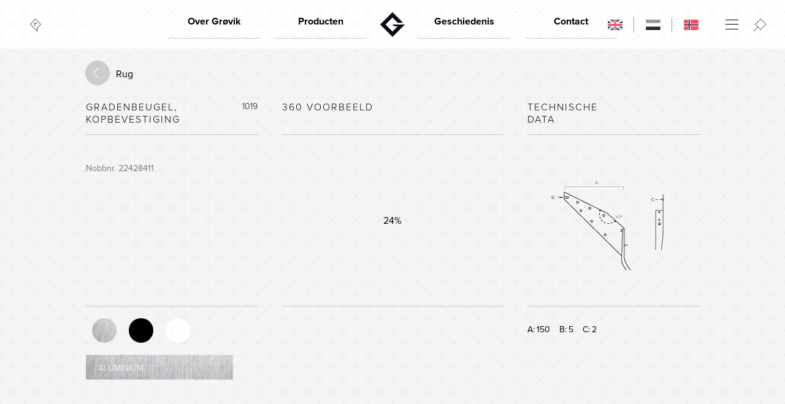

--- FILE ---
content_type: text/html; charset=UTF-8
request_url: https://grovik.no/produkt/rennekrok-5/?lang=nl
body_size: 9185
content:


<!DOCTYPE html>
<html lang="nl-NL">
    <head>
    	<base href="https://grovik.no"/>
        <meta charset="UTF-8"></meta>
        <title>Grøvik Verk AS</title>
        <link rel="shortcut icon" type="image/x-icon" href="https://grovik.no/wp-content/themes/Kodeks-Grovik/bilder/favicon.png" />
		<link rel="apple-touch-icon" href="https://grovik.no/wp-content/uploads/2021/06/cropped-favicon_grovik.png" />
		<meta name="description" content="Grøvik Verk er norges ledende produsent av komplette takrenne-systemer, og landets eneste produsent av takrenner i aluminium. Grøvikrenna er enkel å montere, har utmerket styrke, unik holdbarhet og er i tillegg svært konkurransedyktig i pris.">
		<meta property="og:title" content="Grøvik Verk AS">
		<meta property="og:image" content="https://grovik.no/wp-content/uploads/2021/06/shareimg.jpeg">
		<meta property="og:description" content="Grøvik Verk er norges ledende produsent av komplette takrenne-systemer, og landets eneste produsent av takrenner i aluminium. Grøvikrenna er enkel å montere, har utmerket styrke, unik holdbarhet og er i tillegg svært konkurransedyktig i pris.">

		<!-- <link rel="stylesheet" href="/css/style2020.css?v=258" /> -->
		<!-- <link rel="stylesheet" href="/css/funfacts.css?v=4" /> -->
		<!-- <link rel="stylesheet" href="/assets/stylesheets/360.css?v=3" /> -->
		<!-- <link rel="stylesheet" href="/assets/stylesheets/prism.css?v=3" /> -->
		<!-- <link rel="stylesheet" href="/css/modal-video.min.css" /> -->
		<meta name="viewport" content="width=device-width, initial-scale=1.0, minimum-scale=1.0, maximum-scale=1.0, user-scalable=0">




		<!--[if lt IE 9]>
		<script src="http://css3-mediaqueries-js.googlecode.com/svn/trunk/css3-mediaqueries.js"></script>
		<script src="js/selectivizr-min.js"></script>
		<![endif]-->

		<!--[if IE]>
		<script src="js/extranav.js"></script>
		<![endif]-->

		<script type="text/javascript" src="//use.typekit.net/mkj0ckn.js"></script>
		<script type="text/javascript">try{Typekit.load();}catch(e){}</script>
	   	<script>
		  (function(i,s,o,g,r,a,m){i['GoogleAnalyticsObject']=r;i[r]=i[r]||function(){
		  (i[r].q=i[r].q||[]).push(arguments)},i[r].l=1*new Date();a=s.createElement(o),
		  m=s.getElementsByTagName(o)[0];a.async=1;a.src=g;m.parentNode.insertBefore(a,m)
		  })(window,document,'script','//www.google-analytics.com/analytics.js','ga');

		  ga('create', 'UA-46654707-1', 'grovik.no');
		  ga('send', 'pageview');

		</script>
		<meta name='robots' content='index, follow, max-image-preview:large, max-snippet:-1, max-video-preview:-1' />
<link rel="alternate" hreflang="en" href="https://grovik.no/produkt/gutter-bracket-6/?lang=en" />
<link rel="alternate" hreflang="no" href="https://grovik.no/produkt/rennekrok-5/" />
<link rel="alternate" hreflang="nl" href="https://grovik.no/produkt/rennekrok-5/?lang=nl" />
<link rel="alternate" hreflang="x-default" href="https://grovik.no/produkt/rennekrok-5/" />

	<!-- This site is optimized with the Yoast SEO plugin v26.7 - https://yoast.com/wordpress/plugins/seo/ -->
	<title>Gradenbeugel, kopbevestiging - Grøvik Verk AS</title>
	<link rel="canonical" href="https://grovik.no/produkt/rennekrok-5/?lang=nl" />
	<meta property="og:locale" content="nl_NL" />
	<meta property="og:type" content="article" />
	<meta property="og:title" content="Gradenbeugel, kopbevestiging - Grøvik Verk AS" />
	<meta property="og:url" content="https://grovik.no/produkt/rennekrok-5/?lang=nl" />
	<meta property="og:site_name" content="Grøvik Verk AS" />
	<meta property="article:modified_time" content="2021-12-09T07:16:36+00:00" />
	<meta property="og:image" content="https://grovik.no/wp-content/uploads/2021/06/GK_IMG_T100_1019.png" />
	<meta property="og:image:width" content="120" />
	<meta property="og:image:height" content="120" />
	<meta property="og:image:type" content="image/png" />
	<meta name="twitter:card" content="summary_large_image" />
	<script type="application/ld+json" class="yoast-schema-graph">{"@context":"https://schema.org","@graph":[{"@type":"WebPage","@id":"https://grovik.no/produkt/rennekrok-5/?lang=nl","url":"https://grovik.no/produkt/rennekrok-5/?lang=nl","name":"Gradenbeugel, kopbevestiging - Grøvik Verk AS","isPartOf":{"@id":"https://grovik.no/#website"},"primaryImageOfPage":{"@id":"https://grovik.no/produkt/rennekrok-5/?lang=nl#primaryimage"},"image":{"@id":"https://grovik.no/produkt/rennekrok-5/?lang=nl#primaryimage"},"thumbnailUrl":"https://grovik.no/wp-content/uploads/2021/06/GK_IMG_T100_1019.png","datePublished":"2021-06-13T13:36:18+00:00","dateModified":"2021-12-09T07:16:36+00:00","breadcrumb":{"@id":"https://grovik.no/produkt/rennekrok-5/?lang=nl#breadcrumb"},"inLanguage":"nl-NL","potentialAction":[{"@type":"ReadAction","target":["https://grovik.no/produkt/rennekrok-5/?lang=nl"]}]},{"@type":"ImageObject","inLanguage":"nl-NL","@id":"https://grovik.no/produkt/rennekrok-5/?lang=nl#primaryimage","url":"https://grovik.no/wp-content/uploads/2021/06/GK_IMG_T100_1019.png","contentUrl":"https://grovik.no/wp-content/uploads/2021/06/GK_IMG_T100_1019.png","width":120,"height":120},{"@type":"BreadcrumbList","@id":"https://grovik.no/produkt/rennekrok-5/?lang=nl#breadcrumb","itemListElement":[{"@type":"ListItem","position":1,"name":"Home","item":"https://grovik.no/?lang=nl"},{"@type":"ListItem","position":2,"name":"Produkter","item":"https://grovik.no/produkt/"},{"@type":"ListItem","position":3,"name":"Gradenbeugel, kopbevestiging"}]},{"@type":"WebSite","@id":"https://grovik.no/#website","url":"https://grovik.no/","name":"Grøvik Verk AS","description":"","publisher":{"@id":"https://grovik.no/#organization"},"potentialAction":[{"@type":"SearchAction","target":{"@type":"EntryPoint","urlTemplate":"https://grovik.no/?s={search_term_string}"},"query-input":{"@type":"PropertyValueSpecification","valueRequired":true,"valueName":"search_term_string"}}],"inLanguage":"nl-NL"},{"@type":"Organization","@id":"https://grovik.no/#organization","name":"Grøvik Verk AS","url":"https://grovik.no/","logo":{"@type":"ImageObject","inLanguage":"nl-NL","@id":"https://grovik.no/#/schema/logo/image/","url":"https://grovik.no/wp-content/uploads/2021/06/cropped-favicon_grovik-1.png","contentUrl":"https://grovik.no/wp-content/uploads/2021/06/cropped-favicon_grovik-1.png","width":64,"height":64,"caption":"Grøvik Verk AS"},"image":{"@id":"https://grovik.no/#/schema/logo/image/"}}]}</script>
	<!-- / Yoast SEO plugin. -->


<link rel="alternate" type="application/rss+xml" title="Grøvik Verk AS &raquo; feed" href="https://grovik.no/feed/?lang=nl" />
<link rel="alternate" type="application/rss+xml" title="Grøvik Verk AS &raquo; reacties feed" href="https://grovik.no/comments/feed/?lang=nl" />
<style id='wp-img-auto-sizes-contain-inline-css' type='text/css'>
img:is([sizes=auto i],[sizes^="auto," i]){contain-intrinsic-size:3000px 1500px}
/*# sourceURL=wp-img-auto-sizes-contain-inline-css */
</style>
<link rel='stylesheet' id='formidable-css' href='https://grovik.no/wp-content/plugins/formidable/css/formidableforms.css?ver=115845' type='text/css' media='all' />
<style id='classic-theme-styles-inline-css' type='text/css'>
/*! This file is auto-generated */
.wp-block-button__link{color:#fff;background-color:#32373c;border-radius:9999px;box-shadow:none;text-decoration:none;padding:calc(.667em + 2px) calc(1.333em + 2px);font-size:1.125em}.wp-block-file__button{background:#32373c;color:#fff;text-decoration:none}
/*# sourceURL=/wp-includes/css/classic-themes.min.css */
</style>
<link rel='stylesheet' id='mcscrollbarcss-css' href='https://grovik.no/wp-content/themes/Kodeks-Grovik/css/jquery.mCustomScrollbar.css?ver=6.9' type='text/css' media='all' />
<link rel='stylesheet' id='style-2020-css' href='https://grovik.no/wp-content/themes/Kodeks-Grovik/css/style2020.css?ver=6.9' type='text/css' media='all' />
<link rel='stylesheet' id='funfacts-css-css' href='https://grovik.no/wp-content/themes/Kodeks-Grovik/css/funfacts.css?ver=6.9' type='text/css' media='all' />
<link rel='stylesheet' id='360-css-css' href='https://grovik.no/wp-content/themes/Kodeks-Grovik/assets/stylesheets/360.css?ver=6.9' type='text/css' media='all' />
<link rel='stylesheet' id='prism-css-css' href='https://grovik.no/wp-content/themes/Kodeks-Grovik/assets/stylesheets/prism.css?ver=6.9' type='text/css' media='all' />
<link rel='stylesheet' id='modal-video-css-css' href='https://grovik.no/wp-content/themes/Kodeks-Grovik/css/modal-video.min.css?ver=6.9' type='text/css' media='all' />
<script type="text/javascript" src="https://grovik.no/wp-content/themes/Kodeks-Grovik/js/jquery.1.8.3.min.js?ver=6.9" id="jquery1.8.3-js"></script>
<script type="text/javascript" id="jquery1.8.3-js-after">
/* <![CDATA[ */
var jQuery_1_8_3 = jQuery.noConflict();
//# sourceURL=jquery1.8.3-js-after
/* ]]> */
</script>
<link rel='shortlink' href='https://grovik.no/?p=6051&#038;lang=nl' />
<meta name="generator" content="WPML ver:4.8.6 stt:37,1,38;" />
<style>
    html {
      touch-action: manipulation;
    }
  </style><script>document.documentElement.className += " js";</script>
<link rel="icon" href="https://grovik.no/wp-content/uploads/2021/06/cropped-favicon_grovik-32x32.png" sizes="32x32" />
<link rel="icon" href="https://grovik.no/wp-content/uploads/2021/06/cropped-favicon_grovik-192x192.png" sizes="192x192" />
<link rel="apple-touch-icon" href="https://grovik.no/wp-content/uploads/2021/06/cropped-favicon_grovik-180x180.png" />
<meta name="msapplication-TileImage" content="https://grovik.no/wp-content/uploads/2021/06/cropped-favicon_grovik-270x270.png" />
    <style id='global-styles-inline-css' type='text/css'>
:root{--wp--preset--aspect-ratio--square: 1;--wp--preset--aspect-ratio--4-3: 4/3;--wp--preset--aspect-ratio--3-4: 3/4;--wp--preset--aspect-ratio--3-2: 3/2;--wp--preset--aspect-ratio--2-3: 2/3;--wp--preset--aspect-ratio--16-9: 16/9;--wp--preset--aspect-ratio--9-16: 9/16;--wp--preset--color--black: #000000;--wp--preset--color--cyan-bluish-gray: #abb8c3;--wp--preset--color--white: #ffffff;--wp--preset--color--pale-pink: #f78da7;--wp--preset--color--vivid-red: #cf2e2e;--wp--preset--color--luminous-vivid-orange: #ff6900;--wp--preset--color--luminous-vivid-amber: #fcb900;--wp--preset--color--light-green-cyan: #7bdcb5;--wp--preset--color--vivid-green-cyan: #00d084;--wp--preset--color--pale-cyan-blue: #8ed1fc;--wp--preset--color--vivid-cyan-blue: #0693e3;--wp--preset--color--vivid-purple: #9b51e0;--wp--preset--gradient--vivid-cyan-blue-to-vivid-purple: linear-gradient(135deg,rgb(6,147,227) 0%,rgb(155,81,224) 100%);--wp--preset--gradient--light-green-cyan-to-vivid-green-cyan: linear-gradient(135deg,rgb(122,220,180) 0%,rgb(0,208,130) 100%);--wp--preset--gradient--luminous-vivid-amber-to-luminous-vivid-orange: linear-gradient(135deg,rgb(252,185,0) 0%,rgb(255,105,0) 100%);--wp--preset--gradient--luminous-vivid-orange-to-vivid-red: linear-gradient(135deg,rgb(255,105,0) 0%,rgb(207,46,46) 100%);--wp--preset--gradient--very-light-gray-to-cyan-bluish-gray: linear-gradient(135deg,rgb(238,238,238) 0%,rgb(169,184,195) 100%);--wp--preset--gradient--cool-to-warm-spectrum: linear-gradient(135deg,rgb(74,234,220) 0%,rgb(151,120,209) 20%,rgb(207,42,186) 40%,rgb(238,44,130) 60%,rgb(251,105,98) 80%,rgb(254,248,76) 100%);--wp--preset--gradient--blush-light-purple: linear-gradient(135deg,rgb(255,206,236) 0%,rgb(152,150,240) 100%);--wp--preset--gradient--blush-bordeaux: linear-gradient(135deg,rgb(254,205,165) 0%,rgb(254,45,45) 50%,rgb(107,0,62) 100%);--wp--preset--gradient--luminous-dusk: linear-gradient(135deg,rgb(255,203,112) 0%,rgb(199,81,192) 50%,rgb(65,88,208) 100%);--wp--preset--gradient--pale-ocean: linear-gradient(135deg,rgb(255,245,203) 0%,rgb(182,227,212) 50%,rgb(51,167,181) 100%);--wp--preset--gradient--electric-grass: linear-gradient(135deg,rgb(202,248,128) 0%,rgb(113,206,126) 100%);--wp--preset--gradient--midnight: linear-gradient(135deg,rgb(2,3,129) 0%,rgb(40,116,252) 100%);--wp--preset--font-size--small: 13px;--wp--preset--font-size--medium: 20px;--wp--preset--font-size--large: 36px;--wp--preset--font-size--x-large: 42px;--wp--preset--spacing--20: 0.44rem;--wp--preset--spacing--30: 0.67rem;--wp--preset--spacing--40: 1rem;--wp--preset--spacing--50: 1.5rem;--wp--preset--spacing--60: 2.25rem;--wp--preset--spacing--70: 3.38rem;--wp--preset--spacing--80: 5.06rem;--wp--preset--shadow--natural: 6px 6px 9px rgba(0, 0, 0, 0.2);--wp--preset--shadow--deep: 12px 12px 50px rgba(0, 0, 0, 0.4);--wp--preset--shadow--sharp: 6px 6px 0px rgba(0, 0, 0, 0.2);--wp--preset--shadow--outlined: 6px 6px 0px -3px rgb(255, 255, 255), 6px 6px rgb(0, 0, 0);--wp--preset--shadow--crisp: 6px 6px 0px rgb(0, 0, 0);}:where(.is-layout-flex){gap: 0.5em;}:where(.is-layout-grid){gap: 0.5em;}body .is-layout-flex{display: flex;}.is-layout-flex{flex-wrap: wrap;align-items: center;}.is-layout-flex > :is(*, div){margin: 0;}body .is-layout-grid{display: grid;}.is-layout-grid > :is(*, div){margin: 0;}:where(.wp-block-columns.is-layout-flex){gap: 2em;}:where(.wp-block-columns.is-layout-grid){gap: 2em;}:where(.wp-block-post-template.is-layout-flex){gap: 1.25em;}:where(.wp-block-post-template.is-layout-grid){gap: 1.25em;}.has-black-color{color: var(--wp--preset--color--black) !important;}.has-cyan-bluish-gray-color{color: var(--wp--preset--color--cyan-bluish-gray) !important;}.has-white-color{color: var(--wp--preset--color--white) !important;}.has-pale-pink-color{color: var(--wp--preset--color--pale-pink) !important;}.has-vivid-red-color{color: var(--wp--preset--color--vivid-red) !important;}.has-luminous-vivid-orange-color{color: var(--wp--preset--color--luminous-vivid-orange) !important;}.has-luminous-vivid-amber-color{color: var(--wp--preset--color--luminous-vivid-amber) !important;}.has-light-green-cyan-color{color: var(--wp--preset--color--light-green-cyan) !important;}.has-vivid-green-cyan-color{color: var(--wp--preset--color--vivid-green-cyan) !important;}.has-pale-cyan-blue-color{color: var(--wp--preset--color--pale-cyan-blue) !important;}.has-vivid-cyan-blue-color{color: var(--wp--preset--color--vivid-cyan-blue) !important;}.has-vivid-purple-color{color: var(--wp--preset--color--vivid-purple) !important;}.has-black-background-color{background-color: var(--wp--preset--color--black) !important;}.has-cyan-bluish-gray-background-color{background-color: var(--wp--preset--color--cyan-bluish-gray) !important;}.has-white-background-color{background-color: var(--wp--preset--color--white) !important;}.has-pale-pink-background-color{background-color: var(--wp--preset--color--pale-pink) !important;}.has-vivid-red-background-color{background-color: var(--wp--preset--color--vivid-red) !important;}.has-luminous-vivid-orange-background-color{background-color: var(--wp--preset--color--luminous-vivid-orange) !important;}.has-luminous-vivid-amber-background-color{background-color: var(--wp--preset--color--luminous-vivid-amber) !important;}.has-light-green-cyan-background-color{background-color: var(--wp--preset--color--light-green-cyan) !important;}.has-vivid-green-cyan-background-color{background-color: var(--wp--preset--color--vivid-green-cyan) !important;}.has-pale-cyan-blue-background-color{background-color: var(--wp--preset--color--pale-cyan-blue) !important;}.has-vivid-cyan-blue-background-color{background-color: var(--wp--preset--color--vivid-cyan-blue) !important;}.has-vivid-purple-background-color{background-color: var(--wp--preset--color--vivid-purple) !important;}.has-black-border-color{border-color: var(--wp--preset--color--black) !important;}.has-cyan-bluish-gray-border-color{border-color: var(--wp--preset--color--cyan-bluish-gray) !important;}.has-white-border-color{border-color: var(--wp--preset--color--white) !important;}.has-pale-pink-border-color{border-color: var(--wp--preset--color--pale-pink) !important;}.has-vivid-red-border-color{border-color: var(--wp--preset--color--vivid-red) !important;}.has-luminous-vivid-orange-border-color{border-color: var(--wp--preset--color--luminous-vivid-orange) !important;}.has-luminous-vivid-amber-border-color{border-color: var(--wp--preset--color--luminous-vivid-amber) !important;}.has-light-green-cyan-border-color{border-color: var(--wp--preset--color--light-green-cyan) !important;}.has-vivid-green-cyan-border-color{border-color: var(--wp--preset--color--vivid-green-cyan) !important;}.has-pale-cyan-blue-border-color{border-color: var(--wp--preset--color--pale-cyan-blue) !important;}.has-vivid-cyan-blue-border-color{border-color: var(--wp--preset--color--vivid-cyan-blue) !important;}.has-vivid-purple-border-color{border-color: var(--wp--preset--color--vivid-purple) !important;}.has-vivid-cyan-blue-to-vivid-purple-gradient-background{background: var(--wp--preset--gradient--vivid-cyan-blue-to-vivid-purple) !important;}.has-light-green-cyan-to-vivid-green-cyan-gradient-background{background: var(--wp--preset--gradient--light-green-cyan-to-vivid-green-cyan) !important;}.has-luminous-vivid-amber-to-luminous-vivid-orange-gradient-background{background: var(--wp--preset--gradient--luminous-vivid-amber-to-luminous-vivid-orange) !important;}.has-luminous-vivid-orange-to-vivid-red-gradient-background{background: var(--wp--preset--gradient--luminous-vivid-orange-to-vivid-red) !important;}.has-very-light-gray-to-cyan-bluish-gray-gradient-background{background: var(--wp--preset--gradient--very-light-gray-to-cyan-bluish-gray) !important;}.has-cool-to-warm-spectrum-gradient-background{background: var(--wp--preset--gradient--cool-to-warm-spectrum) !important;}.has-blush-light-purple-gradient-background{background: var(--wp--preset--gradient--blush-light-purple) !important;}.has-blush-bordeaux-gradient-background{background: var(--wp--preset--gradient--blush-bordeaux) !important;}.has-luminous-dusk-gradient-background{background: var(--wp--preset--gradient--luminous-dusk) !important;}.has-pale-ocean-gradient-background{background: var(--wp--preset--gradient--pale-ocean) !important;}.has-electric-grass-gradient-background{background: var(--wp--preset--gradient--electric-grass) !important;}.has-midnight-gradient-background{background: var(--wp--preset--gradient--midnight) !important;}.has-small-font-size{font-size: var(--wp--preset--font-size--small) !important;}.has-medium-font-size{font-size: var(--wp--preset--font-size--medium) !important;}.has-large-font-size{font-size: var(--wp--preset--font-size--large) !important;}.has-x-large-font-size{font-size: var(--wp--preset--font-size--x-large) !important;}
/*# sourceURL=global-styles-inline-css */
</style>
<link rel='stylesheet' id='wpml-legacy-horizontal-list-0-css' href='https://grovik.no/wp-content/plugins/sitepress-multilingual-cms/templates/language-switchers/legacy-list-horizontal/style.min.css?ver=1' type='text/css' media='all' />
</head>
    <!-- Testing -->
    <body onload="loaded()" class="english">
    	    		<div id="gridOverlay"></div>
    			<header class="pageHeader mapping32">
		    
		    <div id="searchOverlay">
    <div class="searchMask"></div>
    <div class="searchContent">
        <div class="innerWrapper">
            <div class="pageContent">
                
                <form name="kindsearch" class="searchbar" method="get" action="https://grovik.no/?lang=nl">
                    
                    
                    <div class="inputWrapper">
                        <input class="inputSearch swapValue" type="text" name="s" autocomplete="off" value="Søk i produkter" />
                    </div>
                    
                <input type='hidden' name='lang' value='nl' /></form>
                
            </div>
        </div>
    </div>
</div>		    <div id="funfactOverlay">
			    <div class="funfactContent">
			        <section id="arktis" class="funfactSection animInn">

					    <div class="animItem midtpunkt"></div>
					    <div class="animItem fly"></div>
					    
					    <div class="animItem sommer"></div>
					    <div class="animItem vinter"></div>
					    
					    <div class="animItem turreturText nederlandsk"></div>
					    
					    <div class="animItem sno stor sno1"></div>
					    <div class="animItem sno stor sno2"></div>
					    <div class="animItem sno stor sno3"></div>
					    <div class="animItem sno stor sno4"></div>
					    <div class="animItem sno stor sno5"></div>
					    
					    <div class="animItem sno medium sno20"></div>
					    <div class="animItem sno medium sno21"></div>
					    <div class="animItem sno medium sno22"></div>
					    <div class="animItem sno medium sno23"></div>
					    <div class="animItem sno medium sno24"></div>
					    <div class="animItem sno medium sno25"></div>
					    <div class="animItem sno medium sno26"></div>
					    <div class="animItem sno medium sno27"></div>
					    <div class="animItem sno medium sno28"></div>
					    <div class="animItem sno medium sno29"></div>
					    <div class="animItem sno medium sno30"></div>
					    <div class="animItem sno medium sno31"></div>
					    
					    <div class="animItem sno liten sno40"></div>
					    <div class="animItem sno liten sno41"></div>
					    <div class="animItem sno liten sno42"></div>
					    <div class="animItem sno liten sno43"></div>
					    <div class="animItem sno liten sno44"></div>
					    <div class="animItem sno liten sno45"></div>
					    <div class="animItem sno liten sno46"></div>
					    <div class="animItem sno liten sno47"></div>
					    <div class="animItem sno liten sno48"></div>
					    <div class="animItem sno liten sno49"></div>
					    <div class="animItem sno liten sno50"></div>
					    <div class="animItem sno liten sno51"></div>
					    <div class="animItem sno liten sno52"></div>
					    <div class="animItem sno liten sno53"></div>
					    <div class="animItem sno liten sno54"></div>
					    <div class="animItem sno liten sno55"></div>
					    <div class="animItem sno liten sno56"></div>
					    <div class="animItem sno liten sno57"></div>
					    <div class="animItem sno liten sno58"></div>
					</section>
			        <section id="hvaler" class="funfactSection animInn">
					    <div id="hvalerBg" class="animItem"></div>

					    <div id="hvalerInnhold" class="animItem hvalerItem"></div>
					    <div id="hvalText" class="animItem nederlandsk"></div>
					    <div id="hvalHoyre" class="animItem hval"></div>
					    <div id="hvalVenstre" class="animItem hval"></div>
					    
					    <div class="animItem fisk venstrefisk fisk01"></div>
					    <div class="animItem fisk venstrefisk fisk02"></div>
					    <div class="animItem fisk venstrefisk fisk03"></div>
					    <div class="animItem fisk venstrefisk fisk04"></div>
					    <div class="animItem fisk venstrefisk fisk05"></div>
					    
					    <div class="animItem fisk hoyrefisk fisk10"></div>
					    <div class="animItem fisk hoyrefisk fisk11"></div>
					    <div class="animItem fisk hoyrefisk fisk12"></div>
					    <div class="animItem fisk hoyrefisk fisk13"></div>
					    
					    <div class="animItem bobler boble1"></div>
					    <div class="animItem bobler boble2"></div>
					    <div class="animItem bobler boble3"></div>
					    <div class="animItem bobler boble4"></div>
					</section>
			        <section id="sumo" class="funfactSection animInn">
					    <div class="animItem storSky"></div>
					    <div class="animItem sumoKis"></div>
					    
					    <div class="animItem mediumSky sky01"></div>
					    <div class="animItem mediumSky sky02"></div>
					    
					    <div class="animItem mediumSky sky04"></div>
					    <div class="animItem mediumSky sky05"></div>
					    
					    
					    <div class="animItem litaSky sky10"></div>
					    <div class="animItem litaSky sky11"></div>
					    <div class="animItem litaSky sky12"></div>
					    <div class="animItem litaSky sky13"></div>
					    <div class="animItem litaSky sky14"></div>
					    <div class="animItem litaSky sky15"></div>
			    
					    <div class="animItem bitteLitaSky sky20"></div>
					    <div class="animItem bitteLitaSky sky21"></div>
					    <div class="animItem bitteLitaSky sky22"></div>
					    <div class="animItem bitteLitaSky sky23"></div>
					    <div class="animItem bitteLitaSky sky24"></div>
					    <div class="animItem bitteLitaSky sky25"></div>
					    <div class="animItem bitteLitaSky sky26"></div>
					    <div class="animItem bitteLitaSky sky27"></div>
					    <div class="animItem bitteLitaSky sky28"></div>
					    
					    <div class="animItem sumoText nederlandsk"></div>
					</section>
			        <section id="verdenRundt" class="funfactSection animInn">

					    <div class="animItem jordkloden"></div>
					    <div class="animItem takrennen"></div>
					    
					    <div class="animItem mediumSky sky04"></div>
					    <div class="animItem mediumSky sky05"></div>
					    
					    
					    <div class="animItem litaSky sky10"></div>
					    <div class="animItem litaSky sky11"></div>
					    <div class="animItem litaSky sky12"></div>
					    <div class="animItem litaSky sky13"></div>
					    
					    <div class="animItem bitteLitaSky sky20"></div>
					    <div class="animItem bitteLitaSky sky22"></div>
					    <div class="animItem bitteLitaSky sky24"></div>
					    <div class="animItem bitteLitaSky sky25"></div>
					    <div class="animItem bitteLitaSky sky26"></div>
					    <div class="animItem bitteLitaSky sky28"></div>
					    
					    <div class="animItem jordenrundtText nederlandsk"></div>
			    
					</section>
			        <div id="venstreNavFunfacts"></div>
			        <div id="hoyreNavFunfacts"></div>
			    </div>
			    <div class="funfactMask"></div>
			</div>
		    <div id="topMenuOptions" >
		        <div class="chooseLang" >
		            <a href="https://grovik.no/produkt/gutter-bracket-6/?lang=en" class="" style="background-image: url(https://grovik.no/wp-content/uploads/flags/eng.svg);" ><span>Engels</span></a><a  class="" style="background-image: url(https://grovik.no/wp-content/uploads/flags/ned.svg);" ><span>Nederlands</span></a><a href="https://grovik.no/produkt/rennekrok-5/" class="" style="background-image: url(https://grovik.no/wp-content/uploads/flags/nor.svg);" ><span>Noors Bokmål</span></a>		        </div>
		            		        <div id="menuToggle2" ></div>
		        <div id="searchToggle" ></div>
		    </div>
		    <div class="innerWrapper" >
		        
				<div id="funfactToggle"></div>

				<div id="menuToggle" class="mainNavToggle">
				    <div class="logo mork"></div>
				    <div class="logo lys"></div>
				</div>
				<div class="menuToggleIntro"></div>
				<div class="navScroller">
				    <nav class="mainNavigation">
				<ul class="level0 menySideNr0">
									<li class="level1 odd active-sibling">
				        <a href="https://grovik.no/om-grovik/?lang=nl">Over Grøvik</a>
				        <ul class="level1">

											<li class="level2 odd inactive"><a href="https://grovik.no/om-grovik/?lang=nl#kvalitet">Kwaliteit</a></li>
												<li class="level2 even inactive"><a href="https://grovik.no/om-grovik/?lang=nl#markedsleder">Marktleider</a></li>
												<li class="level2 odd inactive"><a href="https://grovik.no/om-grovik/?lang=nl#innovasjon">Innovatie</a></li>
												<li class="level2 even inactive"><a href="https://grovik.no/om-grovik/?lang=nl#miljø">Milieu</a></li>
											</ul>
				    </li>
								<li class="level1 even active-sibling">
				        <a href="https://grovik.no/produkt/?lang=nl">Producten</a>
				        <ul class="level1">

											<li class="level2 odd inactive"><a href="https://grovik.no/produkter/takrenner-nl/?lang=nl">Dakgoten</a></li>
												<li class="level2 even inactive"><a href="https://grovik.no/produkter/nedlopsror-nl/?lang=nl">Regenpijpen</a></li>
												<li class="level2 odd inactive"><a href="https://grovik.no/produkter/beslagvarer-nl/?lang=nl">Deklijst</a></li>
												<li class="level2 even inactive"><a href="https://grovik.no/produkter/spesialdeler-nl/?lang=nl">Speciale onderdelen</a></li>
												<li class="level2 odd inactive"><a href="https://grovik.no/huskonfigurator/?lang=nl">Huisconfigurator</a></li>
												<li class="level2 even inactive"><a href="https://grovik.no/capaciteitscalculator/?lang=nl">Capaciteitscalculator</a></li>
												<li class="level2 odd inactive"><a href="https://grovik.no/farger/?lang=nl">Kleuren</a></li>
											</ul>
				    </li>
								<li class="level1 odd active-sibling">
				        <a href="https://grovik.no/historie/?lang=nl">Geschiedenis</a>
				        <ul class="level1">

											<li class="level2 odd inactive"><a href="https://grovik.no/historie/?lang=nl#gründeren">De oprichter</a></li>
												<li class="level2 even inactive"><a href="https://grovik.no/historie/?lang=nl#50-tallet">De jaren 50</a></li>
												<li class="level2 odd inactive"><a href="https://grovik.no/historie/?lang=nl#60-tallet">De jaren 60</a></li>
												<li class="level2 even inactive"><a href="https://grovik.no/historie/?lang=nl#70-tallet">De jaren 70</a></li>
												<li class="level2 odd inactive"><a href="https://grovik.no/historie/?lang=nl#80-tallet">De jaren 80</a></li>
												<li class="level2 even inactive"><a href="https://grovik.no/historie/?lang=nl#90-tallet">De jaren 90</a></li>
											</ul>
				    </li>
								<li class="level1 even active-sibling">
				        <a href="https://grovik.no/kontakt/?lang=nl">Contact</a>
				        <ul class="level1">

											<li class="level2 odd inactive"><a href="https://grovik.no/kontakt/?lang=nl#kontakpersoner">Contact</a></li>
												<li class="level2 even inactive"><a href="https://grovik.no/kontakt/?lang=nl#besoksadresse">Openingstijden</a></li>
												<li class="level2 odd inactive"><a href="https://grovik.no/kontakt/?lang=nl#forhandlere">Wederverkopers</a></li>
											</ul>
				    </li>
						</ul>
	
				        <div class="clearfix"></div>
				    </nav>
				    				    <nav id="featuresNav">
				        <h3>Aktuelt</h3>
				        <ul class="level0">
				    				    
				            <li class="level1 innovasjon"><div class="featureIcon"></div><a href="https://grovik.no/om-grovik/?lang=nl#innovasjon">Innovatie</a></li>
									    
				            <li class="level1 miljo"><div class="featureIcon"></div><a href="https://grovik.no/om-grovik/?lang=nl#miljø">Milieu</a></li>
									    
				            <li class="level1 aktuelt"><div class="featureIcon"></div><a href="https://grovik.no?lang=nl">Home</a></li>
									    
				            <li class="level1 login"><div class="featureIcon"></div><a href="https://grovik.no/nettbutikk/?lang=nl">Login</a></li>
									    
				            <li class="level1 byggDittEget"><div class="featureIcon"></div><a href="https://grovik.no/huskonfigurator/?lang=nl">Huisconfigurator</a></li>
											</ul>
				        <div class="clearfix"></div>
				    </nav>
									</div>
		            
		        <nav class="subNavigation" >
		            <div class="subnavtoggler" >
		                <div class="subnavtogglertext" >
		                    <span class="crumb" ></span>
		                    <span class="activesubnavpoint" ></span></div>
		                <div class="subnavtogglericon" ></div></div>
		            <div class="subNavInfo" >
		                <div class="subNavLinje" ></div>
		                <div class="subNavInfoContainer" ></div></div>
		            <ul></ul>
		        </nav>
		        <div class="smallLangSelect" >
		            <div class="chooseLang" >
		                <a href="http://grovik.org" class="eng" style="display: none;"><span >English</span></a>
		                <a class="nor current" style="display: none;"><span >Norsk</span></a>
		                
<div class="wpml-ls-statics-shortcode_actions wpml-ls wpml-ls-legacy-list-horizontal">
	<ul role="menu"><li class="wpml-ls-slot-shortcode_actions wpml-ls-item wpml-ls-item-en wpml-ls-first-item wpml-ls-item-legacy-list-horizontal" role="none">
				<a href="https://grovik.no/produkt/gutter-bracket-6/?lang=en" class="wpml-ls-link" role="menuitem"  aria-label="Overschakelen naar Engels(English)" title="Overschakelen naar Engels(English)" >
                    <span class="wpml-ls-native" lang="en">English</span><span class="wpml-ls-display"><span class="wpml-ls-bracket"> (</span>Engels<span class="wpml-ls-bracket">)</span></span></a>
			</li><li class="wpml-ls-slot-shortcode_actions wpml-ls-item wpml-ls-item-no wpml-ls-item-legacy-list-horizontal" role="none">
				<a href="https://grovik.no/produkt/rennekrok-5/" class="wpml-ls-link" role="menuitem"  aria-label="Overschakelen naar Noors Bokmål(Norsk bokmål)" title="Overschakelen naar Noors Bokmål(Norsk bokmål)" >
                    <span class="wpml-ls-native" lang="no">Norsk bokmål</span><span class="wpml-ls-display"><span class="wpml-ls-bracket"> (</span>Noors Bokmål<span class="wpml-ls-bracket">)</span></span></a>
			</li><li class="wpml-ls-slot-shortcode_actions wpml-ls-item wpml-ls-item-nl wpml-ls-current-language wpml-ls-last-item wpml-ls-item-legacy-list-horizontal" role="none">
				<a href="https://grovik.no/produkt/rennekrok-5/?lang=nl" class="wpml-ls-link" role="menuitem" >
                    <span class="wpml-ls-native" role="menuitem">Nederlands</span></a>
			</li></ul>
</div>
		                <a href="https://grovik.no/produkt/gutter-bracket-6/?lang=en" class="" style="background-image: url(https://grovik.no/wp-content/uploads/flags/eng.svg);" ><span>Engels</span></a><a  class="" style="background-image: url(https://grovik.no/wp-content/uploads/flags/ned.svg);" ><span>Nederlands</span></a><a href="https://grovik.no/produkt/rennekrok-5/" class="" style="background-image: url(https://grovik.no/wp-content/uploads/flags/nor.svg);" ><span>Noors Bokmål</span></a>		            </div>
		        </div>
		    </div>
		</header>

    
    
    
    <div id="ajaxContent" class="show url-preview" >
	<span class="dataStandard" style="display:none;"> </span>
	<span class="dataRot" style="display:none;" ></span>
        <div class="produktContainer" >
			<div class="closeDetaljBk">Rug</div> 
            <div class="produktInformasjon" >
                <div class="produktInfoHeader" >
                    <h3 >Gradenbeugel, kopbevestiging</h3>
                    <p >1019</p>
                </div>
                <div class="produktInfoText" >
                    						<p ></p>
						
															<div class="prodLink" >
							<a href=""  style="display:none;"></a>
						
						<!-- Block to show extra product links START -->
												<!-- Block to show extra product links END -->
					</div>
                </div>
            </div>
            

            <div class="produktPreview" >
                <div class="produktPreviewHeader" >
                    <h3 >360 voorbeeld</h3>
                </div>
                
                <div id="container" class="produktPreviewContainer threesixty " data-fileprefix="1019" data-imagefolder="https://grovik.no/wp-content/themes/Kodeks-Grovik/bilder/produkter/jpg_new1/1019">    
                    
                     <span class='neutralimage' data-neutral = 0 style='display: none;'></span>					<div class="spinner" >
                        <span >0%</span></div>
                        <ol class="threesixty_images" ></ol>
                    </div>

                </div>
				
								
					<div class="produktTech" >
						<div class="produktTechHeader " >
							<h3 >technische data</h3>
						</div>

						<img style="width:100%;" alt="Gradenbeugel, kopbevestiging" src="https://grovik.no/wp-content/uploads/2021/06/GK_IMG_Tek_T100_1019.png" border="0" />
						<span class="optionalimage" style="display: none;">https://grovik.no/wp-content/uploads/2021/06/GK_IMG_Tek_T100_1019.png</span>

											
							<ul class="produktTechList"  style=" ">
																<li ><span class="letter" >A:</span><span class="integer" >150.0</span></li>
								
								
								
																		<li ><span class="letter" >B:</span><span class="integer" >5.0</span></li>
								
								
								
																		<li ><span class="letter" >C:</span><span class="integer" >2.0</span></li>
								
								
								
																</ul>
												</div>
				            
                        
            <div class="produktColor" >
                
                <div class="produktColorHeader" ><h3 >Kleur selectie</h3></div>
                <div class="produktColorItems" >
                                    <div class="produktColorItem alu" data-color="alu" data-static-image=""></div>

                                    <div class="produktColorItem sort" data-color="sort" data-static-image=""></div>

                                    <div class="produktColorItem hvit" data-color="hvit" data-static-image=""></div>

                                </div>

                

                <div class="currentColor" >
                    <div class="currentColorScroller" >
                                                                                <div class="currentColorItem alu alu" ><p class="bold" >Aluminium</p></div>

                            <div class="currentTextItem alu" style="display: none;" >
                            <p>Nobbnr. 22428411</p>
                                                        </div>

                                                                                <div class="currentColorItem sort sort" ><p class="bold" >Zwart - NCS 8601-R84B</p></div>

                            <div class="currentTextItem sort" style="display: none;" >
                            <p>Nobbnr. 22428866</p>
                                                        </div>

                                                                                <div class="currentColorItem hvit morkTekst" ><p class="bold" >Wit - NCS 0903-G35Y</p></div>

                            <div class="currentTextItem hvit" style="display: none;" >
                            <p>Nobbnr. 22428635</p>
                                                        </div>

                                            </div>
                </div>
            </div>
            
        </div>
    <div class="clearfix"></div>
</div>


<script>
    var template_dir = 'https://grovik.no/wp-content/themes/Kodeks-Grovik';
</script>
		<script type="speculationrules">
{"prefetch":[{"source":"document","where":{"and":[{"href_matches":"/*"},{"not":{"href_matches":["/wp-*.php","/wp-admin/*","/wp-content/uploads/*","/wp-content/*","/wp-content/plugins/*","/wp-content/themes/Kodeks-Grovik/*","/*\\?(.+)"]}},{"not":{"selector_matches":"a[rel~=\"nofollow\"]"}},{"not":{"selector_matches":".no-prefetch, .no-prefetch a"}}]},"eagerness":"conservative"}]}
</script>
<script type="text/javascript" src="https://grovik.no/wp-content/themes/Kodeks-Grovik/js/waypoints.min.js?ver=1621930498" id="waypoint-js-js"></script>
<script type="text/javascript" src="https://grovik.no/wp-content/themes/Kodeks-Grovik/js/jquery.hammer.1.0.5.js?ver=1621930498" id="jquery-hammer-js"></script>
<script type="text/javascript" src="https://grovik.no/wp-content/themes/Kodeks-Grovik/js/modernizr.grovik.js?ver=1621930498" id="modernizer-js"></script>
<script type="text/javascript" src="https://grovik.no/wp-content/themes/Kodeks-Grovik/js/threesixty.js?ver=1623044904" id="threesixty-js"></script>
<script type="text/javascript" src="https://grovik.no/wp-content/themes/Kodeks-Grovik/js/jquery.easing.1.3.js?ver=1621930498" id="jquery-easing-js"></script>
<script type="text/javascript" src="https://grovik.no/wp-content/themes/Kodeks-Grovik/js/functions2020-2.js?ver=1636432732" id="functions-js"></script>
<script type="text/javascript" src="https://grovik.no/wp-content/themes/Kodeks-Grovik/js/jquery-modal-video.min.js?ver=1621930498" id="modal-video-js"></script>
<script type="text/javascript" src="https://grovik.no/wp-content/themes/Kodeks-Grovik/js/modal-video-config.js?ver=1621930498" id="modal-video-config-js"></script>
<script type="text/javascript" src="https://grovik.no/wp-content/themes/Kodeks-Grovik/js/jquery.mCustomScrollbar.concat.min.js?ver=1654845729" id="mcscrollbarjs-js"></script>
<script type="text/javascript" id="javascript-script-js-extra">
/* <![CDATA[ */
var js_params = {"stylesheet_dir":"https://grovik.no/wp-content/themes/Kodeks-Grovik"};
//# sourceURL=javascript-script-js-extra
/* ]]> */
</script>
<script type="text/javascript" src="https://grovik.no/wp-content/themes/Kodeks-Grovik/js/javascript2020.js?ver=1682398978" id="javascript-script-js"></script>
    
    </body>        
    
</html>

--- FILE ---
content_type: text/css
request_url: https://grovik.no/wp-content/themes/Kodeks-Grovik/css/style2020.css?ver=6.9
body_size: 19449
content:
/* Stilark for Grøvik Verk */


* {
	margin: 0;
	padding: 0;
}

html, body {
	width: 100%;
	height: 100%;
}

body {
	font-family: "proxima-nova", sans-serif;
	overflow-x: hidden;
}

body.noscroll {
	overflow: hidden;
}

a img {
	border: none;
}

a {
	color: #000;
	text-decoration: none;
}

a:hover {
	color: #ff9c33;
}

.docList {
	margin-top: 20px;
	max-width: 500px;
	margin: 0 auto;
}

.docList ul {
	margin-top: 20px;
}

.docList ul li {
	padding: 5px 0;
	list-style-type: none;
}

#gridOverlay {
	position: fixed;
	width: 100%;
	min-height: 100%;
	height: 100%;
	background-image: url(../bilder/designelementer/struktur/grid.png);
	background-position: center top;
	background-repeat: repeat;
	z-index: 9999;
	pointer-events: none;
}

.modal-video {
	background-color: rgba(0,0,0,1) !important;
}

h2 {
	font-size: 30px;
	line-height: 40px;
	text-transform: uppercase;
	font-weight: 300;
	
	letter-spacing: 2px;
	
	margin: 10px 0;
	padding: 0;
}

.h2linje {
	width: 40px;
	height: 1px;
	background: #CCC;
	margin: 0 auto;
}

h2.introHeader {
	
	max-width: 500px;
	margin: 11px auto 0;
}

h3 {
	font-size: 16px;
	line-height: 20px;
	font-weight: 400;
	
	width: 160px;
	
	margin: 0 auto 20px;
	border-bottom: 1px solid #CCC;
	padding: 5px 0 15px 0;
}

p {
	line-height: 20px;
	font-size: 14px;
	margin: 0 0 20px 0;
}

.pageContent p {
	font-family: "leitura-news", "proxima-nova", sans-serif;
	font-weight: 400;
	
	color: #333;
	
	font-size: 14px;
	line-height: 25px;
	
	max-width: 66%;
	margin: 23px auto 0;
}

.slide .pageContent {
	
	opacity: 0;
	
	transition-delay: 0 !important;
	
	-o-transition: opacity 0.2s;
	-ms-transition: opacity 0.2s;
	-moz-transition: opacity 0.2s;
	-webkit-transition: opacity 0.2s;
	transition: opacity 0.2s;
	
}

.touch .slide .pageContent {
	opacity: 1;
}

.slide .visible .pageContent {
	opacity: 1;
	
	transition-delay: 0.8s !important;
	
	-o-transition: opacity 0.6s;
	-ms-transition: opacity 0.6s;
	-moz-transition: opacity 0.6s;
	-webkit-transition: opacity 0.6s;
	transition: opacity 0.6s;
}

.grovikTypo {
	width: 140px;
	height: 40px;
	margin: 0 auto;
	
	background: url(../bilder/designelementer/grovikTypo.png);
	background: none, url(../bilder/designelementer/grovikTypo.svg);
}

.introBadge {
	display: block;
	height: 80px;
	width: 80px;
	background: url(../bilder/designelementer/introBadge.png);
	background: none, url(../bilder/designelementer/introBadge.svg);
	margin: 47px auto 0;
}

.closeIntro {
	background: #eee;
	width: 160px;
	line-height: 40px;
	margin: 62px auto 0;
	cursor: pointer;
	font-size: 12px;

	-webkit-transition: background 0.2s;
	transition: background 0.2s;
}

.closeIntro:hover {
	background: transparent;
}

.chooseLang {
	width: 160px;
	margin: 20px auto;
	height: 40px;
	position: relative;
}

.chooseLang a {
	display: block;
	width: 80px;
	height: 40px;
	float: left;
	background-repeat: no-repeat;
	background-position: center center;
	background-size: 27px 20px;
}

.chooseLang a:first-child {
	width: 79px;
	border-right: 1px solid #999;
}

.chooseLang a.eng {
	background-image: url(../bilder/bilder/struktur_element/sprakvalg/eng_bw.png);
	background-image: url(../bilder/bilder/struktur_element/sprakvalg/eng_bw.svg);
}

.chooseLang a.eng.current {
	background-image: url(../bilder/bilder/struktur_element/sprakvalg/eng.png);
	background-image: url(../bilder/bilder/struktur_element/sprakvalg/eng.svg);
}

.chooseLang a.nor {
	background-image: url(../bilder/bilder/struktur_element/sprakvalg/nor_bw.png);
	background-image: url(../bilder/bilder/struktur_element/sprakvalg/nor_bw.svg);
}

.chooseLang a.nor.current {
	background-image: url(../bilder/bilder/struktur_element/sprakvalg/nor.png);
	background-image: url(../bilder/bilder/struktur_element/sprakvalg/nor.svg);
}

.innerWrapper {
	width: 1278px;
	height: auto;
	margin: -1px auto 0;
	padding: 1px;
	position: relative;
}

.pageHeader {
	width: 100%;
	height: 80px;
	
	z-index: 100;
	
	position: fixed;
	background: #FFF;
	
	-webkit-backface-visibility: hidden;
	backface-visibility: hidden;
	
	-o-transition: all 0.3s;
	-ms-transition: all 0.3s;
	-moz-transition: all 0.3s;
	-webkit-transition: all 0.3s;
	transition: all 0.3s;
}



.pageHeader.open, .pageHeader.intro {
	height: 100%;
	overflow: hidden;
}

.pageHeader .innerWrapper {
	z-index: 500;
}

.pageHeader.large .smallLangSelect, 
.pageHeader.medium .smallLangSelect, 
.pageHeader.small .smallLangSelect,
.pageHeader.mapping32 .smallLangSelect {
	display: none;
}

#frm_form_2_container fieldset{
	border: none;
}

#frm_form_2_container .form-field{
	display:flex;
	flex-flow: wrap;
}

#frm_form_2_container .form-field .frm_error {
	width: 100%;
	display: block;
	text-align: right;
	margin-bottom: 10px;
	font-size: 12px;
	color: rgb(255, 38, 38);
}

#frm_form_2_container .frm_blank_field input{
	margin-bottom: 5px;
}

#frm_form_2_container .frm_button_submit{
	background: #272727!important;
	width: 100px;
	color: #fff;
	font-size: 16px!important;
	float: right;

	font-family: "proxima-nova", sans-serif;
	line-height: 30px;
	margin-bottom: 10px;
	position: relative;
	border: 1px solid #979797;
}

.width_100{
	width: 100%;
}

@media screen and (max-width: 430px){

	#form_forhandlerskjema{
		padding-left: 10px;
		padding-right: 10px;
	}

	#frm_form_2_container .form-field input, 
	#frm_form_2_container .form-field select{
		width: 56%;
	}

}

@media screen and (max-width: 960px){
	.smallLangSelect .chooseLang{
		width: 245px;
	}

	.smallLangSelect .chooseLang a:first-child{
		border: none;
	}
	.smallLangSelect .chooseLang .wpml-ls{
		display: none;
	}
	.smallLangSelect .chooseLang .wpml-ls + a{
		border-right: 1px solid #999;
	}
	.smallLangSelect .chooseLang a:last-child{
		border-left: 1px solid #999;
	}

}



.smallLangSelect {
	position: absolute;
	bottom: 30px;
	width: 100%;
	text-align: center;
}

.pageHeader .smallLangSelect .chooseLang a span {
	display: block;
	overflow: hidden;
	text-indent: -9999px;
}

.pageHeader.open .smallLangSelect {
	display: none;
}

#topMenuOptions {
	position: absolute;
	right: 0;
	margin: 20px 20px 0 0;
	height: 60px;
	z-index: 999;
}

#topMenuOptions #searchToggle {
	float: left;
	position: static;
	width: 5 0px;
	background-repeat: no-repeat;
	background-position: center center;
}

#topMenuOptions .chooseLang  {
	
	width: 190px;
	float: left;
	position: static;
	margin: 0 12px 0 0 !important;
	height: auto;
}

#topMenuOptions .chooseLang a:first-child {
	width: 62px;
	border: none;
}

#topMenuOptions .chooseLang a:last-child {
	border: none;
}

#topMenuOptions .chooseLang a {
	width: 62px;
	box-sizing: border-box;
	background-size: 24px 17px;
	display: flex;
	align-items: center;
	justify-content: center;
}

#topMenuOptions .chooseLang a span {
	width: 100%;
	display: block;
	overflow: hidden;
	text-indent: -9999px;
	border-right: 1px solid #999;
	height: 25px;
}

#topMenuOptions .chooseLang a:last-child span {
	border-right: none;
}

#topMenuOptions #menuToggle2 {
	float: left;
	position: static;
	margin: 0 6px 0 0 !important;
	height: 40px;
	width: 40px;
	background-image: url(../bilder/designelementer/menu_bars.png);
	/*background-image: none, url(../bilder/designelementer/menu_bars.svg);*/
	cursor: pointer;
	background-repeat: no-repeat;
	background-position: center center;
	background-size: 40px 40px;
}

#frontVideo, .introContainer {
	height: 100vh;
	width: 100%;
	overflow: hidden;
	position: relative;
}

.introContainer {
	z-index: 99;
	padding: 0;
	margin: 0;
	list-style: none;
	display: flex;
	align-items: center;
	justify-content: center;
}

.introContainer #introInfo {
	display: block;
	color: #FFF;
}

.introContainer #introInfo .introHeader {
	text-align: center;
}

.introContainer #introInfo .grovikTypo {
	background: url(../bilder/designelementer/grovikTypo_hvit.png);
	background: none, url(../bilder/designelementer/grovikTypo_hvit.svg);
}

.introContainer #introInfo .introBadge {
	background: url(../bilder/designelementer/introBadge_hvit.png);
	background: none, url(../bilder/designelementer/introBadge_hvit.svg);
}

.videoLink {
	position: absolute;
	right: 100px;
	bottom: 50px;
	color: #FFF;
	z-index: 999;
	background-color: transparent;
	border: none;
	font-size: 15px;
	cursor: pointer;
	padding: 20px 80px 20px 0;
	background: url(../bilder/designelementer/video_icon2.svg);
	background-repeat: no-repeat;
	background-position: right center;
	-o-transition: all ease 0.2s;
	-ms-transition: all ease 0.2s;
	-moz-transition: all ease 0.2s;
	-webkit-transition: all ease 0.2s;
	transition: all ease 0.2s;
}

.videoLink:hover {
	right: 100px;
	bottom: 45px;
	padding: 25px 85px 25px 0; 
	
}

#frontVideo video {
	min-width: 100%; 
	min-height: 100%;
	width: auto;
	height: auto;
	position: absolute;
	top: 50%;
	left: 50%;
	transform: translate(-50%,-50%); 
	z-index: 8;
}

#introInfo {
	display: none;
}

.intro #introInfo {
	display: block;
	
	width: 100%;
	margin: 201px 0 0 0;
	text-align: center;
}

.historieintro {
	height: 400px;
	width: 400px;
	
	position: absolute;
	top: 50%;
	left: 50%;
	margin: -200px 0 0 -200px;
	
	opacity: 0;
	
	transition-delay: 0s !important;
	
	-o-transition: opacity 0.2s;
	-ms-transition: opacity 0.2s;
	-moz-transition: opacity 0.2s;
	-webkit-transition: opacity 0.2s;
	transition: opacity 0.2s;
}

.touch .historieintro {
	opacity: 1;
}

.visible .historieintro {
	opacity: 1;
	
	transition-delay: 0.8s !important;
	
	-o-transition: opacity 0.6s;
	-ms-transition: opacity 0.6s;
	-moz-transition: opacity 0.6s;
	-webkit-transition: opacity 0.6s;
	transition: opacity 0.6s;

}

.aktueltButton {
	height: 400px;
	width: 400px;
	
	position: absolute;
	top: 50%;
	left: 50%;
	margin: -200px 0 0 -200px;
	
	opacity: 0;
	
	transition-delay: 0s !important;
	
	-o-transition: opacity 0.2s;
	-ms-transition: opacity 0.2s;
	-moz-transition: opacity 0.2s;
	-webkit-transition: opacity 0.2s;
	transition: opacity 0.2s;
}

.touch .aktueltButton {
	opacity: 1;
}

.visible .aktueltButton {
	opacity: 1;
	
	transition-delay: 0.8s !important;
	
	-o-transition: opacity 0.6s;
	-ms-transition: opacity 0.6s;
	-moz-transition: opacity 0.6s;
	-webkit-transition: opacity 0.6s;
	transition: opacity 0.6s;

}

.aktueltButton img {
	width: 100%;
	height: auto;
}

.aktueltButton img.basic, .no-touch .aktueltButton:hover img.hover {
	display: block;
}

.no-touch .aktueltButton:hover img.basic, .aktueltButton img.hover {
	display: none;
}

#menuToggle {
	width: 40px;
	height: 40px;
	position: absolute;
	top: 20px;
	left: 50%;
	margin: 0 0 0 -20px;
	cursor: pointer;
	
	z-index: 100;
}

#menuToggle .logo {
	position: absolute;
	height: 40px;
	width: 40px;
	
	background-size: 40px 40px;
	background-repeat: no-repeat;
	background-position: 0 0;
	
	-o-transition: opacity 0.3s;
	-ms-transition: opacity 0.3s;
	-moz-transition: opacity 0.3s;
	-webkit-transition: opacity 0.3s;
	transition: opacity 0.3s;
}

#menuToggle .logo.mork {
	background-image: url(../bilder/designelementer/logoHeader.png);
	background-image: none, url(../bilder/designelementer/logoHeader.svg);
	
	-ms-filter: "progid:DXImageTransform.Microsoft.Alpha(Opacity=100)";
	opacity: 1;
}
.hover #menuToggle .logo.mork, .open #menuToggle .logo.mork, .intro #menuToggle .logo.mork {
	opacity: 0;
	-ms-filter: "progid:DXImageTransform.Microsoft.Alpha(Opacity=0)";
}

#menuToggle .logo.lys {
	background-image: url(../bilder/designelementer/logoHeaderHvit.png);
	background-image: none, url(../bilder/designelementer/logoHeaderHvit.svg);
	
	opacity: 0;
	-ms-filter: "progid:DXImageTransform.Microsoft.Alpha(Opacity=0)";
}

.hover #menuToggle .logo.lys, .open #menuToggle .logo.lys, .intro #menuToggle .logo.lys {
	opacity: 1;
	-ms-filter: "progid:DXImageTransform.Microsoft.Alpha(Opacity=100)";
}

.menuToggleIntro {
	width: 200px;
	height: 100px;
	
	position: absolute;
	top: -120px;
	left: 50%;
	
	margin: 0 0 0 -100px;
	
	background-image: url(../bilder/designelementer/menuToggleIntro.png);
	background-image: none, url(../bilder/designelementer/menuToggleIntro.svg);
	
	-o-transition: all 0.3s;
	-ms-transition: all 0.3s;
	-moz-transition: all 0.3s;
	-webkit-transition: all 0.3s;
	transition: all 0.3s;
	
	z-index: 50;
}

.intro .menuToggleIntro, .open .menuToggleIntro, .hover .menuToggleIntro, .open.hover .menuToggleIntro  {
	top: 0;
}


#funfactToggle {
	width: 40px;
	height: 40px;
	background-image: url(../bilder/designelementer/funfactIcon.png);
	background-image: none, url(../bilder/designelementer/funfactIcon.svg);
	cursor: pointer;
	z-index: 5000;
	position: absolute;
	top: 20px;
	left: 0;
}

#searchToggle {
	width: 40px;
	height: 40px;
	background-image: url(../bilder/designelementer/searchIcon.png);
	background-image: none, url(../bilder/designelementer/searchIcon.svg);
	cursor: pointer;
	z-index: 5000;
	position: absolute;
	top: 20px;
	right: 0;
	
	cursor: pointer;
}

.inputSearch {
	width: 400px;
	background: none;
	border: none;
	height: 40px;
	font-family: "proxima-nova", sans-serif;
	font-weight: 300;
	
	color: #FFF;
	
	font-size: 30px;
	line-height: 40px;
	text-align: center;
	text-transform: uppercase;
	
	padding: 12px 0 0 0;
}

.inputSearch:focus {
	border: none;
	outline: none;
}

h4.searchString {
	margin: 20px 0;
	font-weight: 300;
	line-height: 20px;
}

h4.searchString span {
	font-weight: 500;
}

article.searchResult {
	padding: 26px 0 0;
}

article.searchResult .delestrek45 {
	background-image: url(../bilder/designelementer/delestrek45.png);
	background-image: none, url(../bilder/designelementer/delestrek45.svg);
	height: 40px;
	width: 40px;
	margin: 30px auto 5px;
	
	background-size: 20px 20px;
	background-position: center center;
	background-repeat: no-repeat;
}

article.searchResult h2 {
	margin: 0 auto;
}

article.searchResult a, article.searchResult a h2 {
	color: #000;
	text-decoration: none;
	
	-o-transition: color 0.3s;
	-ms-transition: color 0.3s;
	-moz-transition: color 0.3s;
	-webkit-transition: color 0.3s;
	transition: color 0.3s;
}

article.searchResult a:hover, article.searchResult a:hover h2 {
	color: #FFF;
}

#searchOverlay {
	position: absolute;
	top: 0;
	left: 100%;
	
	-o-transition: all 0.7s cubic-bezier(0.545, 0.595, 0.340, 0.945);
	-ms-transition: all 0.7s cubic-bezier(0.545, 0.595, 0.340, 0.945);
	-moz-transition: all 0.7s cubic-bezier(0.545, 0.595, 0.340, 0.945);
	-webkit-transition: all 0.7s cubic-bezier(0.545, 0.595, 0.340, 0.945);
	transition: all 0.7s cubic-bezier(0.545, 0.595, 0.340, 0.945);
}

.orangeOverlay {
	position: absolute;

	width: 100%;
	height: 100%;
	background: #ff881f;
}

.open .orangeOverlay {
	height: 0;
}

.searchPage {
	background: #ff881f;
	min-height: 100%;
	padding: 0 0 120px 0;
}

.searchHover #searchOverlay {
	left: 92%;
}

.searching #searchOverlay {
	left: -1600px;
}

.funfacts #searchOverlay {
	z-index: 300;
}

.searchMask {
	width: 1600px;
	background-image: url(../bilder/designelementer/searchMaske.png);
	background-repeat: no-repeat;
	float: left;
}

.searchContent {
	float: left;
	background: #ff881f;
}

.wrapper {
	width: 100%;
	height: 100%;
}

.wrapper.horizontal {
	overflow-y: hidden;
	position: relative;
}

#scroller {
	width: 100%;
	height: 100%;
	position: relative;
	
	-o-transition: margin 0.2s;
	-ms-transition: margin 0.2s;
	-moz-transition: margin 0.2s;
	-webkit-transition: margin 0.2s;
	transition: margin 0.2s;
}


.scrollPage .nextSection {
	display: none;
}

.scrollPage:nth-child(2n+2) {
	background: #f1f1f1 !important;
}

.scrollPage, .contactPage {
	width: 100%;
	min-height: auto !important;
	height: auto !important;
	float: left;
	position: relative;
	background: #f1f1f1;
}

.scrollPage.fullHeight {
	height: 100%;
}

.scrollPage.centeredContent {
	height: 100%;
}

/*.scrollPage.centeredContent .innerWrapper {
	height: 100%;
	display: flex;
    align-items: center;
    justify-content: center;
    flex-direction: column;
    text-align: center;
    align-items: center;
}*/

.scrollPage.centeredContent .innerWrapper .pageContent {
	padding-top: 100px;
	width: 100%;
}

.scrollPage .innerWrapper .pageContent {
	position: relative;
	height: auto !important;
	padding: 150px 0 100px 0;
}

.scrollPage .innerWrapper .pageContent .bottomLine {
	display: block;
	width: 100%;
	border-top: 2px solid #c1c1c1;
}

.scrollPage .pageContent {
	text-align: left;
}

.scrollPage .pageContent h2 {
	text-align: left;	
	text-transform: none;
}

.scrollPage .pageContent .h2linje {
	margin-bottom: 50px;
}

.scrollPage .pageContent p {
	max-width: none;
	margin: 0;
	font-size: 15px;
}

.scrollPage .pageContent .textBoxes {
	max-width: 835px;
	margin: 0 auto;
} 

.scrollPage .pageContent .textBox1 {
	float: right;
	width: 61%;
	padding: 0 0 0 30px;
	box-sizing: border-box;
}

.scrollPage .pageContent .textBox0 {
	margin: 0 auto;
	width: 80%;
	max-width: 664px;
	padding: 0 0 100px 0;
	box-sizing: border-box;
}

.scrollPage .pageContent .textBox0 p {
	margin-bottom: 20px;
}

.scrollPage .pageContent .textBox1 p:first-child {
	font-size: 20px;
	line-height: 27px;
	font-family: "proxima-nova", sans-serif;
}


.scrollPage .pageContent .textBox0 p:first-child {
	font-size: 23px;
	line-height: 29px;
	font-family: "proxima-nova", sans-serif;
	margin-bottom: 40px;
}

.scrollPage .pageContent .textBox0 p strong {
	font-weight: 500;
}

.scrollPage .pageContent .textBox2 {
	float: left;
	width: 80%;
	padding: 50px 90px 100px 0;
	box-sizing: border-box;
}

.scrollPage .pageContent .textBox2 p {
	font-size: 15px;
	line-height: 24px;
	margin-bottom: 20px;
}

.scrollPage .pageContent .contenticon {
	float: left;
	margin-left: 0;
	margin-right: 0;
	width: 25%;
	box-sizing: border-box;
}

.scrollPage:nth-child(2n+2) .pageContent .contenticon {
	float: right;
	margin-left: 0;
}

.scrollPage:nth-child(2n+2) .pageContent .textBox1 {
	float: left;
	width: 61%;
	padding: 0 30px 0 0 ;
}

.scrollPage:nth-child(2n+2) .pageContent .textBox2 {
	float: right;
	padding: 90px 0 100px 90px;
	box-sizing: border-box;
}

.scrollPage .pageContent .mainImgBox {
	width: 100%;
	/*max-width: 1000px;
	margin: 0 auto 80px auto;*/
	margin-bottom: 80px;
	position: relative;
	height: 500px;
	overflow: hidden;
}

.scrollPage .pageContent .mainImgBox .videoLink, .pageContent .mainImgBox .js-video-button {
	position: absolute;
	right: 100px;
	bottom: 50px;
	color: #FFF;
	z-index: 999;
	background-color: transparent;
	border: none;
	font-size: 15px;
	cursor: pointer;
	padding: 20px 80px 20px 0;
	background: url(../bilder/designelementer/video_icon2.svg);
	background-repeat: no-repeat;
	background-position: right center;
}

.scrollPage .pageContent .mainImgBox .videoLink:hover, .pageContent .mainImgBox .js-video-button:hover {
	right: 100px;
	bottom: 45px;
	padding: 25px 85px 25px 0; 
	
}

.scrollPage .pageContent .mainImgBox img {
	max-width: 100%;
	position: absolute;
	margin: auto;
	top: -100%;
	right: -100%;
	bottom: -100%;
	left: -100%;
	width: 100%;
	max-height: none;
	height: auto;
}

.fvLeft, .fvCenter, .fvRight {
	box-sizing: border-box;
	height: 100%;
}

.fvContainer {
	height: 100%;
}

.fvLeft {
	float: left;
	width: 25%;
	text-align: left;
}

.fvLeft h2, .fvRight h2 {
	max-width: none;
	text-align: left;
	font-size: 30px;
	padding-bottom: 5px;
	border-bottom: 1px solid #CCC;
	display: block;
	width: 100%;
	margin-top: 169px;
	margin-bottom: 20px;
}

.fvCenter {
	float: left;
	width: 50%;
	text-align: center;
	height: 100%;
	display: flex;
    align-items: center;
    justify-content: center;
    flex-direction: column;
    text-align: center;
    align-items: center;
}

.fvRight {
	float: right;
	width: 25%;
	text-align: right;
}

.fvRight h2 {
	text-align: right !important;
}

.titleContainer {
	margin-top: 169px;
	margin-bottom: 20px;
	width: 100%;
	height: 46px;
	overflow: hidden;
	border-bottom: 1px solid #CCC;
	position: relative;
}

.titleScroller {
	width: 100%;
	position: absolute;
	top: 0;
	-o-transition: all 0.4s;
	-ms-transition: all 0.4s;
	-moz-transition: all 0.4s;
	-webkit-transition: all 0.4s;
	transition: all 0.4s;
}

.fvTitle {
	height: 46px;
	width: 100%;
}

.fvTitle h2 {
	margin-top: 0;
	border-bottom: none;
}

.fvListe {
	position: absolute;
	top: 0;
	-o-transition: all 0.4s;
	-ms-transition: all 0.4s;
	-moz-transition: all 0.4s;
	-webkit-transition: all 0.4s;
	transition: all 0.4s;
	width: 100%;
	height: 100%;
}

.fvListe .fvItem  {
	width: 100%;
	height: 100%;
	position: relative;
}

.fvListe .fvItem .fvFargeOverlay {
	height: 100%;
}

.fvSample {
	display: inline-block;
	width: 303px;
	height: 303px;
	border: 1px solid #CCC;
	-webkit-transform: rotate(-45deg);
    -moz-transform: rotate(-45deg);
    -o-transform: rotate(-45deg);
    -ms-transform: rotate(-45deg);
    transform: rotate(-45deg);
    overflow: hidden;
    -webkit-mask-image: -webkit-radial-gradient(white, black);
}

/*.fvInfoMob {
	display: none;
	color: #FFF;
	text-align: center;
	-webkit-transform: rotate(45deg);
    -moz-transform: rotate(45deg);
    -o-transform: rotate(45deg);
    -ms-transform: rotate(45deg);
    transform: rotate(45deg);
    position: absolute;
    left: -35px;
    top: -38px;
    width: 235px;
    height: 235px;
	align-items: center;
	justify-content: center;
	flex-direction: column;
	text-align: center;
	align-items: center;   
}

.fvInfoMob.Hvit {
	color: #000;
}*/

.fvSample .fvFargeOverlay {
	width: 100%;
	height: 0;
	display: block;
	overflow: hidden;
	/*text-indent: -99999px;*/
	-o-transition: height 0.7s;
	-ms-transition: height 0.7s;
	-moz-transition: height 0.7s;
	-webkit-transition: height 0.7s;
	transition: height 0.7s;
	z-index: 0;
}

.fvSample .fvFarge {
	width: 100%;
	height: 100%;
	display: block;
	overflow: hidden;
	text-indent: -99999px;
}

#fargeVelgerContainer {
	width: 100%;
	height: 100vh;
	display: flex;
	align-items: center;
	justify-content: center;
	flex-direction: column;
	text-align: center;
	align-items: center;
	min-height: auto;
  padding: 50px 0;
}

@media screen and (max-width: 768px){
  
  #fargeVelgerContainer{
    min-height: 800px;
  }
}


@media screen and (max-width: 600px){
  
  #fargeVelgerContainer{
    min-height: auto;
  }
}



.fargeVelger {
	width: 100%;
	height: 430px;
	position: relative;
	max-width: 1000px;
	margin: 0 auto;
}

.fargeVelger ul#fargeVelgerListe {
	width: 100%;
	height: 100%;
}

.fargeVelger ul#fargeVelgerListe > li {
	list-style-type: none;
	opacity: 1;
	position: absolute;
	top: 0;
	width: 100%;
	height: 100%;
}

ul#fargeVelgerListe li.active {
	opacity: 1;
}

ul#fargeVelgerListe li.active .fvFargeOverlay  {
	height: 100%;
	z-index: 999;
}




.fargeVelger ul#fargeVelgerListe > li h2 {
	max-width: none;
	margin: 0;
	text-align: left;
	font-size: 30px;
	padding-bottom: 5px;
	border-bottom: 1px solid #CCC;
	display: block;
	width: 100%;
	margin-top: 169px;
	margin-bottom: 20px;
}

.fvInfoTextContainer {
	position: relative;
	width: 100%;
	height: auto;
}

.fvInfoTextContainer .fvInfoText {
	position: absolute;
	top: 0;
	left: 0;
	opacity: 0;
	-o-transition: opacity 0.4s;
	-ms-transition: opacity 0.4s;
	-moz-transition: opacity 0.4s;
	-webkit-transition: opacity 0.4s;
}

.fvInfoTextContainer .fvInfoText.showText {
	opacity: 1;
}

.fargeProduktListe {
	position: relative;
	width: 100%;
	height: 100%;
	list-style-type: none;
}

.fargeProduktListe li.fargeProduktInfo {
	position: absolute;
	top:0;
	right: 0;
	text-align: right;
	list-style-type: none;
	opacity: 0;
	-o-transition: opacity 0.4s;
	-ms-transition: opacity 0.4s;
	-moz-transition: opacity 0.4s;
	-webkit-transition: opacity 0.4s;
	transition: opacity 0.4s;
}

.fargeProduktListe li.fargeProduktInfo.showInfo {
	opacity: 1;
}

.fargeProduktLinker ul li {
	list-style-type: none;
	display: inline-block;
	margin-bottom: 5px;
	margin-left: 3px;
	font-size: 14px;
}

.fargeProduktLinker ul li:first-child:before {
	content: "";
	margin: 0 0 0 0;
}

.fargeProduktLinker ul li:before {
	content: "/";
	margin: 0 8px 0 0;
}

.fvNavContainer {
	width: 100%;
/*	overflow-y: hidden;*/
}

.fvNavTop {
	width: 100%;
	height: 135px;
	padding-top: 25px;
	padding-bottom: 25px;
	box-sizing: border-box;
	display: flex;
	align-items: center;
	justify-content: center;
	flex-direction: column;
	text-align: center;
	align-items: center;
	position: relative;
}

.fvNavTop .fvNavLine {
	display: inline;
	width: 1px;
	height: 100%;
	background-color: #000;
}

.fvNavSlider {
	width: 100%;
	display: flex;
	align-items: center;
	justify-content: center;
	flex-direction: column;
	text-align: center;
	align-items: center;
	overflow: hidden;
}

.fvNav {
	width: 104px;
	height: 104px;	
	position: relative;
}

.fvNav::-webkit-scrollbar {
  display: none;
}

/* Hide scrollbar for IE and Edge */
.fvNav {
  -ms-overflow-style: none;
}

.fvNavScroller {
	width: 1000px;
	position: absolute;
	left: 0;
	-o-transition: all 0.4s;
	-ms-transition: all 0.4s;
	-moz-transition: all 0.4s;
	-webkit-transition: all 0.4s;
	transition: all 0.4s;
}

.fvNav li {
	float: left;
	font-size: 0;
	margin: 0 5px;
}

.fvNav .fvNavItem {
	cursor: pointer;
	width: 115px;
	float: left;
}

.fvNavThumb {
	width: 104px;
	height: 104px;
	overflow: hidden;
	display: flex;
	align-items: center;
	justify-content: center;
	flex-direction: column;
	text-align: center;
	align-items: center;
}

.fvNavFarge {
	width: 72px;
	height: 72px;
	-webkit-transform: rotate(-45deg);
    -moz-transform: rotate(-45deg);
    -o-transform: rotate(-45deg);
    -ms-transform: rotate(-45deg);
    transform: rotate(-45deg);
    position: relative;
    overflow: hidden;
}

.fvNavFarge > span {
	display: block;
	overflow: hidden;
	text-indent: -99999px;
}

.fvProdMob {
	width: 100%;
	padding: 20px 0;
	display: none;
	text-align: center;
}

.fvProdMob p {
	margin-bottom: 10px;
}

.fvProdMob ul.fargeProduktListeMob {
	width: 100%;
	position: relative;
}

.fvProdMob .fargeProduktListeMob li.fargeProduktInfoMob {
	text-align: center;
	right: auto;
	width: 100%;
	position: absolute;
	opacity: 0;
	-o-transition: opacity 0.4s;
	-ms-transition: opacity 0.4s;
	-moz-transition: opacity 0.4s;
	-webkit-transition: opacity 0.4s;
	transition: opacity 0.4s;
}

.fvProdMob .fargeProduktListeMob li.fargeProduktInfoMob.showMobInfo {
	opacity: 1;
}




.contactPage .pageContent .contactColLeft, .contactPage .pageContent .contactColRight {
	text-align: left;
}

.contactPage .pageContent p {
	text-align: left;
	margin: 0 0 20px 0;
	line-height: 25px;
	max-width: none;
}

.contactPage .pageContent .contactColLeft h2, .contactPage .pageContent .contactColRight h2 {
	max-width: none;
	margin: 0 0 20px 0;
}

.contactPage .contactHeader {
	margin-bottom: 100px;
}

.contactPage .contactColLeft {
	width:40%;
	float: left;
}

.contactPage .infoBox {
	padding: 60px 85px 40px 85px;
	box-sizing: border-box;
}

.contactPage .infoBox.white {
	background-color: rgba(255,255,255,0.5);
}


.contactPage .infoBox ul {
	margin: 0;
	display: flex;
	flex-wrap: wrap;
}

.contactPage .infoBox ul:before, .contactPage .infoBox ul:after {
	content: normal;
}

.contactPage .infoBox ul li:before, .contactPage .infoBox ul li:after {
	content: normal;
}

.contactPage .infoBox ul li {
	list-style-type: none;
	float: left;
	width: 50%;
	box-sizing: border-box;
	margin-bottom: 40px;
}

.contactPage .infoBox ul li h3 {
	width: auto;
	border-bottom: none;
	font-size: 18px;
	margin: 0 0 15px 0;
	padding: 0;
}


.contactPage .contactColRight {
	width:60%;
	float: right;
}

.contactPage .contactFooter {
	float: none;
	padding: 100px 0 150px 0;
}

.contactPage .contactHeader p {
	font-family: "proxima-nova", sans-serif;
	font-size: 30px;
	text-align: left;
	max-width: none;
	line-height: 35px;
}


.page {
	width: 100%;
	min-height: 100%;
	height: 100%;
	float: left;
	position: relative;
	
	background: #f1f1f1;
}

.page.contentHeight {

	min-height: 100%;
	height: auto !important;
	padding-bottom: 100px;
}

.page:nth-child(2n+2) {
	background: #e5e5e5;
}

.page.landingSection {

	background: none;
	background-image: url(../bilder/designelementer/kind_logowall_large.jpg);
	background-attachment: fixed;
	background-position: center;
	/*
	background-size: cover;
	*/
}

ul.innholdsliste {
	list-style-type: none;
	font-size: 0;
	margin: 39px 0 0 0;
}

ul.innholdsliste li {
	width: 200px;
	border-top: 1px solid #CCC;
	padding: 20px 0 0 0;
	margin: 40px 20px 0;
	text-align: center;
	display: inline-block;
	vertical-align: top;
}

ul.innholdsliste li h3 {
	text-transform: uppercase;
	border: none;
	padding: 0;
	margin: 5px auto 0;
	line-height: 20px;
}

ul.innholdsliste.extend {
	position: relative;
	overflow: hidden;
	margin: 59px auto 0;
	width: 960px;
	height: 241px;
}

ul.innholdsliste.extend li.wrap {
	position: absolute;
	margin: 0;
	padding:0;
	width: auto;
	border: none;
	
	-o-transition: left 0.7s;
	-ms-transition: left 0.7s;
	-moz-transition: left 0.7s;
	-webkit-transition: left 0.7s;
	transition: left 0.7s;
}

ul.innholdsliste.extend li.wrap ul {
	width: 960px;
	text-align: center;
}

ul.innholdsliste.extend li.wrap ul li {
	margin: 0 20px
}

ul.kontaktpersoner li p {
	margin: 0 0 16px 0;
	line-height: 24px;
	max-width: 100%;
}

address {
	font-style: normal;
	font-size: 15px;
	line-height: 20px;
}

ul.forhandlere li h3 {
	margin: 5px auto 20px;
}

ul.forhandlere li a {
	display: block;
	margin: 20px 0 0 0;
}

ul.innholdsliste li a {
	text-decoration: none;
	color: #333;
}

ul.innholdsliste li a:hover {
	color: #ff881f;
}

.forhandlerlogin {
	margin: 0;
}

.forhandlerlogin input {
	font-family: "proxima-nova", sans-serif;
	width: 360px;
	margin: 33px auto 0;
	background: transparent;
	border: none;
	text-align: center;
	font-size: 20px;
	line-height: 40px;
	font-weight: 300;
	letter-spacing: 2px;
	height: 40px;
	
	-o-transition: color 0.2s;
	-ms-transition: color 0.2s;
	-moz-transition: color 0.2s;
	-webkit-transition: color 0.2s;
	transition: color 0.2s;
}

.forhandlerlogin .h2linje {
	height: 40px;
	width: 40px;
	background: transparent;
	background-image: url(../bilder/designelementer/delestrek45.png);
	background-image: none, url(../bilder/designelementer/delestrek45.svg);
	background-size: 20px 20px;
	background-position: center center;
	background-repeat: no-repeat;
	margin: 6px auto 9px;
}

.forhandlerlogin input[type="password"] {
	margin: 0;
}

.forhandlerlogin input[type="submit"] {
	display: block;
	font-size: 20px;
	background: #000;
	color: #FFF;
	width: 160px;
	margin: 51px auto 0;
	cursor: pointer;
	opacity: 1;
}

.forhandlerlogin input[type="submit"]:hover {
	opacity: 0.7;
}

.forhandlerlogin input:focus {
	outline: none;
}

.forhandlerlogin input:focus::-webkit-input-placeholder {
	color: transparent;
}

.loginfooter {
	margin-top: 26px;
}	
	
.loginfooter h3 {
	width: 100%;
	padding: 0;
	margin: 0 auto 19px;
	border-bottom: none;
}

.loginfooter a {
	color: #000;
	text-decoration: none;
}

.loginfooter a:hover {
	color: #ff9c33;
}

.loginfooter p {
	font-family: "proxima-nova", sans-serif;
	font-weight: 400;
	margin: 20px auto 11px;
}

.loginfooter .h2linje {
	margin-bottom: 25px;
}

.nextSection {
	width: 260px;
	height: 70px;
	position: absolute;
	left: 50%;
	bottom: 20px;
	margin: 0 0 0 -130px;
	
	cursor: pointer;
}



.nextSectionName {
	width: 260px;
	height: 30px;
	text-align: center;
	text-transform: uppercase;
}

.nextSectionIcon {
	width: 40px;
	height: 40px;
	position: absolute;
	left: 50%;
	bottom: 0;
	margin: 0 0 0 -20px;
	background-image: url(../bilder/designelementer/pil_ned.png);
	background-image: none, url(../bilder/designelementer/pil_ned.svg);
	
	background-size: 40px 80px;
	background-position: 0 0;
}

.nextSection:hover .nextSectionIcon {
	background-position: 0 -40px;
}

.pageContent {
	text-align: center;
	padding: 200px 0 0;
	position: relative;
	/*max-width: 1000px;
	margin: 0 auto;*/
}

.pageContent .contenticon {
	display: inline-block;
	width: 90px;
	height: 103px;
	margin: 0;
	
	background-size: 90px 103px;
	background-repeat: no-repeat;
	background-position: left top;
}

.pageContent .contenticon.innovation {
	background-image: url(../bilder/designelementer/inovation-large.png);
	background-image: none, url(../bilder/designelementer/inovation-large.svg);
}

.pageContent .contenticon.miljo {
	background-image: url(../bilder/designelementer/miljo-large.png);
	background-image: none, url(../bilder/designelementer/miljo-large.svg);
}

.pageContent .contenticon.omoss {
	background-size: 90px 78px;
	background-image: url(../bilder/designelementer/markedsleder-ikon.png);
	background-image: none, url(../bilder/designelementer/markedsleder-ikon.svg);
	background-position: right top;
}



.pageContent h2 {
	max-width: 800px;
	margin: 10px auto 9px;
}

.pageContent h2.headline_218 {
	max-width: 700px;
}

.pageContent .imgContentWrapper {
	position: relative;
	width: 860px;
	margin: 0 auto;
}

.imgPlaceholder {
	width: 320px;
	height: 240px;
	float: left;
	margin: 0 0 0 10px;
}

.imgPlaceholder img {
	max-width: 100%;
	height: auto;
}

.textWrapper {
	width: 420px;
	height: auto;
	float: left;
	
	text-align: left;
	margin: 0 0 0 80px;
}

.textWrapper .h2linje {
	margin: 0;
}

.textWrapper p {
	max-width: 100%;
	width: 100%;
	margin: 20px 0 0 0;
}

.pageContent .noImgContentWrapper {
	position: relative;
	width: 860px;
	margin: -1px auto 0;
}

.pageContent .noImgContentWrapper h2 {
	margin: 11px auto 8px;
}

p.arstall {
	font-size: 17px;
	line-height: 30px;
	max-width: 100%;
	width: 100%;
	margin: -41px 0 10px 0;
	
	font-weight: 400;
}

.textWrapper p.arstall {
	font-size: 17px;
	line-height: 30px;
	max-width: 100%;
	width: 100%;
	margin: -41px 0 10px 0;
}

.arstallReplace {
	
}

.thisBackground, .venstremaskePng, .venstremaskeBg {
	display: none;
}



.produktKategoriWrapper {
	text-align: center;
	padding: 199px 120px 0;
	position: relative;
}


ul.dokumenter {
	list-style-type: none;
	margin: 35px 0 0 0;
}

ul.dokumenter li {
	float: left;
	width: 33%;
}

ul.dokumenter li a {
	display: block;
	line-height: 40px;
	padding: 0 0 0 50px;
	text-align: left;
	color: #000;
	text-decoration: none;
	
	background-size: 20px 20px;
	background-position: 10px 10px;
	background-repeat: no-repeat;
}

ul.dokumenter li a:hover {
	color: #ff881f;
}
	

ul.dokumenter li a[href$=".pdf"] {
	background-image: url(../bilder/designelementer/dokument_20_PDF.png);
	background-image: none, url(../bilder/designelementer/dokument_20_PDF.svg);
}

ul.dokumenter li a[href^="http"] {
	background-image: url(../bilder/designelementer/dokument_20_VIDEO.png);
	background-image: none, url(../bilder/designelementer/dokument_20_VIDEO.svg);
}


/*

	Slideshow

*/


#venstreSlideNav, #venstreAktueltNav {
	width: 33%;
	height: 100%;
	position: fixed;
	top: 0;
	left: 0;
	
	cursor: url(../bilder/designelementer/Prev.png) 40 40, pointer;
	z-index: 99;
}

#playPauseSlide {
	width: 34%;
	height: 100%;
	position: fixed;
	top: 0;
	left: 33%;
	
	cursor: url(../bilder/designelementer/Play.png) 40 40, pointer;
}

#playPauseSlide.play {
	cursor: url(../bilder/designelementer/Pause.png) 40 40, pointer;
}

#hoyreSlideNav, #hoyreAktueltNav {
	width: 33%;
	height: 100%;
	position: fixed;
	top: 0;
	right: 0;
	
	cursor: url(../bilder/designelementer/Next.png) 40 40, pointer;
	z-index: 99;
}

.extranav {
	width: 120px;
	height: 40px;
	position: fixed;
	left: 50%;
	bottom: 40px;
	margin-left: -60px;
}

.extranav .extraprev {
	height: 40px;
	width: 40px;
	position: absolute;
	left: 0;
	cursor: pointer;
	background-size: 40px 80px;
	background-position: 0 0;
	background-repeat: no-repeat;
	background-image: url(../bilder/designelementer/prevSprite.png);
	background-image: none, url(../bilder/designelementer/prevSprite.svg);
}

.extranav .extraprev:hover {
	background-position: 0 -40px;
}

.extranav .extranext {
	height: 40px;
	width: 40px;
	position: absolute;
	right: 0;
	cursor: pointer;
	background-size: 40px 80px;
	background-position: 0 0;
	background-repeat: no-repeat;
	background-image: url(../bilder/designelementer/nextSprite.png);
	background-image: none, url(../bilder/designelementer/nextSprite.svg);
}

.extranav .extranext:hover {
	background-position: 0 -40px;
}

.slide {
	float: left;
	background-attachment: fixed;
	background-size: cover;
}

.slideBlock {
	float: left;
	position: relative;
}

.slideImage {
	/*
	background-image: url(../bilder/designelementer/kind_logowall_large.jpg);
	*/
	background-attachment: fixed;
	background-size: cover;
}

.touch .slideImage {
	background-attachment: scroll;
}

.slideImageInfo {
	background-color: #FFF;
}

.slideImageInfoOverlay {
	width: 100%;
	height: 100%;
}

.venstreMaske {
	background-image: url(../bilder/designelementer/venstreMaske.png);
	background-repeat: repeat;
	
	width: 1600px;
	height: 100%;
	
	float: left;
}

.maskImage {
	height: 100%;
	background-position: left bottom;
	background-repeat: no-repeat;
	
}

.hoyreMaske {
	background-image: url(../bilder/designelementer/hoyreMaske.png);
	background-position: left bottom;
	background-repeat: no-repeat;
	
	
	width: 1600px;
	height: 100%;
	
	float: left;
	
}

.maskContainer {
	background-image: url(../bilder/designelementer/aktueltMaske.png);
	background-repeat: no-repeat;
	
	width: 3200px;
}

.hide {
	display: none;
}





/*

	Hovednavigasjon

*/


.navScroller {
	max-height: 80px;
	padding: 1;
	position: relative;
	margin: 23px 0 0 0;
	padding: 1px;
	
	-o-transition: max-height 0.5s, margin 0.5s;
	-ms-transition: max-height 0.5s, margin 0.5s;
	-moz-transition: max-height 0.5s, margin 0.5s;
	-webkit-transition: max-height 0.5s, margin 0.5s;
	transition: max-height 0.5s, margin 0.5s;
}

.open .navScroller {
	max-height: 1000px;
	margin: 120px 0 0 0;
}

.intro .mainNavigation {
	top: -200px;
}

.mainNavigation {
	height: auto;
	width: 100%;
	position: relative;
	top: 0;
	
	-o-transition: all 0.5s;
	-ms-transition: all 0.5s;
	-moz-transition: all 0.5s;
	-webkit-transition: all 0.5s;
	transition: all 0.5s;
}

.mainNavigation ul.level0 {
	list-style-type: none;
	position: relative;
	text-align: center;
	display: block;
	
	width: 1000px;
	margin: 0 auto;

	-o-transition: width 0.5s;
	-ms-transition: width 0.5s;
	-moz-transition: width 0.5s;
	-webkit-transition: width 0.5s;
	transition: width 0.5s;
}

.open .mainNavigation ul.level0 {
	width: 960px;
}

.mainNavigation li.level1 {
	float: left;
	padding: 0;
	list-style-image: none;
	
	font-weight: 700;
	
	width: 160px;
	margin: 25px 20px 0;
	
	-o-transition: margin 0.5s;
	-ms-transition: margin 0.5s;
	-moz-transition: margin 0.5s;
	-webkit-transition: margin 0.5s;
	transition: margin 0.5s;
	
	border-bottom: 1px solid #CCC;
}

.mainNavigation li.level1.active-self, .mainNavigation li.level1.active-parent {
	border-bottom: 1px solid #ff881f;
}

.mainNavigation li.level1:nth-child(1) {
	margin: 0 40px 0 0;
}

.mainNavigation li.level1:nth-child(2) {
	margin: 0 40px 0 40px;
}

.mainNavigation li.level1:nth-child(3) {
	margin: 0 0 0 160px;
}

.mainNavigation li.level1:nth-child(4) {
	margin: 0 0 0 80px;
}

.open .mainNavigation li.level1 {

	margin: 0 40px 0;
	border-bottom: none;
}

.searching .mainNavigation li.level1, .funfacts .mainNavigation li.level1 {

	border-bottom: 1px solid #333;
}

.intro .mainNavigation li.level1 {
	margin: -80px 30px 0;
}

.mainNavigation li.level1 a {
	color: #000;
	text-decoration: none;
}

.mainNavigation li.level1 a:hover {
	color: #ff881f;
}

.mainNavigation ul.level1 {

	max-height: 0px;
	overflow: hidden;

	list-style-type: none;
	position: relative;
	
	border-top: 1px solid transparent;
	margin: 16px 0 0 0;
	
	-o-transition: max-height 0.3s, border-top 0.3s, margin 0.3s;
	-ms-transition: max-height 0.3s, border-top 0.3s, margin 0.3s;
	-moz-transition: max-height 0.3s, border-top 0.3s, margin 0.3s;
	-webkit-transition: max-height 0.3s, border-top 0.3s, margin 0.3s;
	transition: max-height 0.3s, border-top 0.3s, margin 0.3s;
}

.open .mainNavigation ul.level1 {
	border-top: 1px solid #CCC;
/*	max-height: 260px;*/
	max-height: 285px;
}

.mainNavigation li.level2 {
	height: 20px;
	padding: 10px 0 0 0;
	list-style-image: none;
	font-weight: 400;
}

.mainNavigation li.level2:first-child {
	padding: 25px 0 0 0;
	list-style-image: none;
}


/*
	Hovedmeny - featurefelt
*/

#featuresNav {
	width: 100%;
	position: relative;
	margin: 20px 0 0 0;
	text-align: center;
	
	max-height: 0;
	overflow: hidden;
	
	-o-transition: all 0.3s;
	-ms-transition: all 0.3s;
	-moz-transition: all 0.3s;
	-webkit-transition: all 0.3s;
	transition: all 0.3s;
}

.open #featuresNav {
	max-height: 200px;
}

#featuresNav h3 {
	font-weight: 700;
	color: 700;
	margin: 0 auto 30px;
}

#featuresNav ul {
	list-style-type: none;
	margin: 0 auto;
	text-align: center;
	font-size: 0;
}

#featuresNav ul li {
	display: inline-block;
	font-size: 14px;
	width: 120px;
	height: 120px;
	margin: 0 20px 40px;
	border-radius: 60px;
	position: relative;
}

#featuresNav ul li a {
	display: block;
	width: 120px;
	height: 20px;
	position: absolute;
	
	line-height: 20px;
	padding: 50px 0;
	
	opacity: 0;
	
	overflow: hidden;
	
	background-repeat: no-repeat;
	
	background-position: 0 0;
	color: #000;
	text-decoration: none;
	
	-o-transition: all 0.2s;
	-ms-transition: all 0.2s;
	-moz-transition: all 0.2s;
	-webkit-transition: all 0.2s;
	transition: all 0.2s;
}

#featuresNav ul li .featureIcon {
	display: block;
	position: absolute;
	width: 120px;
	height: 120px;
	border-radius: 60px;
	
	background-position: 0 0;
	background-repeat: no-repeat;
	
	-o-transition: all 0.2s;
	-ms-transition: all 0.2s;
	-moz-transition: all 0.2s;
	-webkit-transition: all 0.2s;
	transition: all 0.2s;
}

#featuresNav ul li:hover .featureIcon {
	background-position: 0 -120px;
}

#featuresNav ul li:hover a {
	opacity: 1;
}

#featuresNav ul li.innovasjon .featureIcon {
	background-image: url(../bilder/designelementer/innovation.png);
	background-image: none, url(../bilder/designelementer/innovation.svg);
}

#featuresNav ul li.miljo .featureIcon {
	background-image: url(../bilder/designelementer/miljo.png);
	background-image: none, url(../bilder/designelementer/miljo.svg);
}

#featuresNav ul li.aktuelt .featureIcon {
	background-image: url(../bilder/designelementer/hjem.png);
	background-image: none, url(../bilder/designelementer/hjem.svg);
}

#featuresNav ul li.login .featureIcon {
	background-image: url(../bilder/designelementer/login.png);
	background-image: none, url(../bilder/designelementer/login.svg);
}

#featuresNav ul li.byggDittEget .featureIcon {
	background-image: url(../bilder/designelementer/bygg_hus.png);
	background-image: none, url(../bilder/designelementer/bygg_hus.svg);
}

/*

	Subnavigasjon - waypoints. 

*/

.subnavtoggler {
	display: none;
}



.subNavigation {
	position: absolute;
	top: 178px;
	left: 0;
	
	max-height: 1000px;
	
	-o-transition: all 0.3s;
	-ms-transition: all 0.3s;
	-moz-transition: all 0.3s;
	-webkit-transition: all 0.3s;
	transition: all 0.3s;
	z-index: 9999;
}

.open .subNavigation, .searching .subNavigation, .funfacts .subNavigation {
	top: 2000px;
}

.intro .subNavigation {
	top: 2000px;
}

.subNavigation.detalj {
	left: -2000px;
}

.subNavigation ul {
	list-style-type: none;
	
	-o-transition: margin-top 0.1s;
	-ms-transition: margin-top 0.1s;
	-moz-transition: margin-top 0.1s;
	-webkit-transition: margin-top 0.1s;
	transition: margin-top 0.1s;
}

.subNavPoint {
	height: 40px;
	width: 54px;
	position: relative;
	text-indent: -9999px;
	
	cursor: pointer;
}

.subNavPoint .subPoint {
	position: absolute;
	height: 40px;
	width: 54px;
	background-image: url(../bilder/designelementer/subPoint.png);
	background-image: none, url(../bilder/designelementer/subPoint.svg);
	
	
	background-repeat: no-repeat;
	background-size: 7px 7px;
	background-position: 17px 4px;
	overflow: hidden;
	
	-o-transition: all 0.1s;
	-ms-transition: all 0.1s;
	-moz-transition: all 0.1s;
	-webkit-transition: all 0.1s;
	transition: all 0.1s;
	
}

.subNavPoint.active .subPoint, .subNavPoint:hover .subPoint {
	background-size: 13px 13px;
	background-position: 14px 0;
	
}

.subNavPoint .subLinje {
	width: 54px;
	height: 40px;
	background-image: url(../bilder/designelementer/sublinjeBg.png);
	background-image: none, url(../bilder/designelementer/sublinjeBg.svg);
	background-repeat: no-repeat;
	background-size: 41px 41px;
	background-position: 0 0;
}

.subNavPoint:first-child .subLinje {
	background-position: 0 0;
}

.subNavPoint:first-child {
	height: 75px;
}

.subNavPoint:first-child .subPoint{
	height: 75px;
	background-position: 17px 39px;
}

.subNavPoint:first-child.active .subPoint, .subNavPoint:first-child:hover .subPoint{
	height: 75px;
	background-position: 14px 35px;
}

.subNavPoint:first-child .subLinje {
	height: 75px;
	background-size: 41px 75px;
	background-image: url(../bilder/designelementer/sublinjeBgFirst.png);
	background-image: none, url(../bilder/designelementer/sublinjeBgFirst.svg);
}

.subNavPoint:last-child {
	height: 48px;
}

.subNavPoint:last-child .subLinje {
	height: 48px;
	background-size: 41px 48px;
	background-image: url(../bilder/designelementer/sublinjeBgLast.png);
	background-image: none, url(../bilder/designelementer/sublinjeBgLast.svg);
}

.subNavInfo {

	position: absolute;
	top: -44px;
	left: 14px;
	/*z-index: 10;*/
	pointer-events: none;
	-o-transition: top 0.5s;
	-ms-transition: top 0.5s;
	-moz-transition: top 0.5s;
	-webkit-transition: top 0.5s;
	transition: top 0.5s;
	z-index: 9999;
}

.subNavLinje {
	height: 54px;
	width: 27px;
	background: url(../bilder/designelementer/subNavInfoLinje.png) no-repeat 3px 28px;
}

.subNavInfoContainer {
	position: absolute;
	top: 0;
	left: 27px;
}

.subNavInfo p {
	background: #000;
	color: #FFF;
	padding: 5px 8px;
	height: 20px;
	white-space: nowrap;
}





/* 

	Produkter 

*/




ul.produktKategorier, ul.produktNavigasjon {
	list-style-type: none;
	width: auto;
	margin: 0 auto;
	text-align: center;
}

ul.produktKategorier li, ul.produktNavigasjon li {
	display: inline-block;
	margin: 20px 20px 0;
}

ul.produktNavigasjon.docCat li:first-child {
	display: none;
}

ul.produktKategorier li a, ul.produktNavigasjon li a {
	display: block;
	line-height: 160px;
	width: 160px;
	height: 160px;
	border-radius: 80px;
	background: rgba(255,255,255,0.7);
	
	overflow: hidden;

	background-size: 160px 160px;
	background-repeat: no-repeat;
	
	background-position: 0 -160px;
	
	color: #000;
	text-decoration: none;
	
	-o-transition: all 0.2s;
	-ms-transition: all 0.2s;
	-moz-transition: all 0.2s;
	-webkit-transition: all 0.2s;
	transition: all 0.2s;
}

ul.produktKategorier li a:hover, ul.produktNavigasjon li a:hover {
	background-position: 0 0;
}

ul.produktKategorier li a span, ul.produktNavigasjon li a span {
	opacity: 1;
	
	-o-transition: all 0.2s;
	-ms-transition: all 0.2s;
	-moz-transition: all 0.2s;
	-webkit-transition: all 0.2s;
	transition: all 0.2s;
}

ul.produktKategorier li a:hover span, ul.produktNavigasjon li a:hover span {
	opacity: 0;
}


.produktKategoriWrapper .listdivider {
	height: 34px;
	width: 40px;
	margin: 0 auto;
	background: none;
	background-size: 20px 20px;
	background-position: center center;
	background-repeat: no-repeat;
	
	background-image: url(../bilder/designelementer/delestrek45.png);
	background-image: none, url(../bilder/designelementer/delestrek45.svg);
}


/*
ul.produktNavigasjon {
	list-style-type: none;
	margin: 0 auto;
	text-align: center;
}

ul.produktNavigasjon li {
	display: inline-block;
	margin: 20px 20px 0;
	
	width: 160px;
	height: 160px;
	border-radius: 80px;
	
	background: #FFF;
	
	cursor: pointer;
}

ul.produktNavigasjon li span {
	line-height: 160px;
}
*/





ul.produktListe {
	list-style-type: none;
	width: 960px;
	max-width: 100%;
	margin: -1px auto 0;
	text-align: center;
	font-size: 0;
	touch-action: auto !important;
}

ul.produktListe li {
	display: inline-block;
}

ul.produktListe li a {
	display: block;
	float: left;
	position: relative;
	width: 120px;
	height: 120px;
	margin: 0 20px 39px;
	border-bottom: 1px solid #CCC;
	
	color: #000;
	text-decoration: none;	
	overflow: hidden;
	
	-o-transition: all 0.2s;
	-ms-transition: all 0.2s;
	-moz-transition: all 0.2s;
	-webkit-transition: all 0.2s;
	transition: all 0.2s;
}

ul.produktListe li a:hover {
	border-bottom: 1px solid #ff881f;
}

ul.produktListe li a img {
	position: absolute;
	top: 0;
	left: 0;
	
	max-width: 100%;
	height: auto;
	
	-o-transition: top 0.2s;
	-ms-transition: top 0.2s;
	-moz-transition: top 0.2s;
	-webkit-transition: top 0.2s;
	transition: top 0.2s;
}

ul.produktListe li a:hover img {
	position: absolute;
	top: -120px;
	left: 0;
}

ul.produktListe li a .produktInfo {
	position: absolute;
	top: 120px;
	left: 0;
	
	text-align: left;
	
	-o-transition: top 0.2s;
	-ms-transition: top 0.2s;
	-moz-transition: top 0.2s;
	-webkit-transition: top 0.2s;
	transition: top 0.2s;
}

ul.produktListe li a:hover .produktInfo {
	top: 0;
}

ul.produktListe li a .produktInfo h3 {
	margin: 0 0 12px 0;
	width: 120px;
	word-wrap: break-word;
	border-bottom: none;
}

ul.produktListe li a .produktInfo p {
	margin: 0;
	width: 120px;
}


/*

	Produkt detaljvisning

*/

.closeDetalj, .closeDetaljBk{
	position: absolute;
	overflow: visible;
	top: -59px;
	left: 0;
	
	margin: -1px 0 0 -1px;
	color: #000;
	
	text-indent: 50px;
	line-height: 44px;
	
	-o-transition: text-indent 0.2s;
	-ms-transition: text-indent 0.2s;
	-moz-transition: text-indent 0.2s;
	-webkit-transition: text-indent 0.2s;
	transition: text-indent 0.2s;

	width: 40px;
	height: 40px;
	background-image: url(../bilder/designelementer/tilbakeSprite.png);
	background-image: none, url(../bilder/designelementer/tilbakeSprite.svg);
	background-size: 40px 80px;
	background-repeat: no-repeat;
	background-position: 0 0;
	
	cursor: pointer;
	white-space: nowrap;
}

.closeDetalj:hover, .closeDetaljBk:hover {
	text-indent: 55px;
	background-position: 0 -40px;
}

#ajaxContent {
	text-align: center;
	padding: 179px 0 0;
	margin: 0 auto;
	position: relative;
	
	opacity: 0;
	
	-o-transition: opacity 0.3s;
	-ms-transition: opacity 0.3s;
	-moz-transition: opacity 0.3s;
	-webkit-transition: opacity 0.3s;
	transition: opacity 0.3s;
}

#ajaxContent.show {
	
	opacity: 1;
	
}


#detaljvisning {
	width: 100%;
	height: 100%;
	
	background: #f5f5f5;
	
	position: fixed;
	top: 0;
	left: 100%;
	z-index: 50;
	
	-o-transition: left 0.6s cubic-bezier(0.545, 0.595, 0.340, 0.945);
	-ms-transition: left 0.6s cubic-bezier(0.545, 0.595, 0.340, 0.945);
	-moz-transition: left 0.6s cubic-bezier(0.545, 0.595, 0.340, 0.945);
	-webkit-transition: left 0.6s cubic-bezier(0.545, 0.595, 0.340, 0.945);
	transition: left 0.6s cubic-bezier(0.545, 0.595, 0.340, 0.945);
}

#detaljvisning.open {
	left: 0;
	overflow-y: scroll;
	-webkit-overflow-scrolling: touch;
	-o-transition: left 0.6s cubic-bezier(0.545, 0.595, 0.340, 0.945);
	-ms-transition: left 0.6s cubic-bezier(0.545, 0.595, 0.340, 0.945);
	-moz-transition: left 0.6s cubic-bezier(0.545, 0.595, 0.340, 0.945);
	-webkit-transition: left 0.6s cubic-bezier(0.545, 0.595, 0.340, 0.945);
	transition: left 0.6s cubic-bezier(0.545, 0.595, 0.340, 0.945);
}

.produktContainer {
	width: 1000px;
	margin: 0 auto;
	position: relative;
}

.produktInformasjon {
	width: 280px;
	height: 360px;
	
	float: left;
}

.produktInfoHeader {
	height: 60px;
}

.produktInfoText {
	width: 280px;
	height: 194px;
	padding: 25px 0 60px 0;
	color: #787878;
	
	text-align: left;
	
	border-top: 1px solid #CCC;
	border-bottom: 1px solid #CCC;
	
	overflow-y: auto;
	position: relative;
}

.nobbInfo p {
	margin: 0;
}

.prodLink {
	position: absolute;
	bottom: 15px;
	
}

.prodLink a {
	text-decoration: underline;
}

.produktPreview {
	width: 360px;
	height: 360px;
	
	float: left;
	margin: 0 0 0 40px;
}

.produktPreviewHeader {
	height: 60px;
}

.produktPreviewContainer {
	width: 360px;
	height: 279px;
	
	border-top: 1px solid #CCC;
	border-bottom: 1px solid #CCC;
}

.produktTech {
	width: 280px;
	height: 380px;
	
	float: right;
	margin: 0 0 0 40px;
}

.produktTechHeader {
	height: 60px;
}

.produktTech img {
	border-top: 1px solid #CCC;
	border-bottom: 1px solid #CCC;
	padding: 0 0 1px 0;
}

.produktTechList {
	list-style-type: none;
	text-align: left;
	margin: 23px 0 0 0;
}

.produktTechList:after {
	content: ' ';
	display: table;
	clear: both;
}

.produktTechList li {
	height: 20px;
	font-size: 14px;
	line-height: 20px;
	float: left;
}

.produktTechList li span.letter {
	width: 15px;
}

.produktTechList li span.integer {
	margin-right: 15px;
}

.produktTechList li span {
	display: block;
	/*width: 40px;*/
	float: left;
}

.produktColor {
	width: 680px;
	height: 120px;
	
	margin: -40px 0 0 0;
	clear: left;
}

.produktColorHeader {
	height: 40px;
	width: 680px;
}

.produktColorHeader h3 {
	margin: 0;
}

.produktColorHeader {
	display: none;
}

.produktColorContainer {
	height: 80px;
	width: 680px;
}

.produktColorItems {
	height: 60px;
	width: 680px;
	position: relative;
}

.produktColorItem {
	width: 40px;
	height: 40px;
	border-radius: 20px;
	margin: 0 10px 20px;
	
	float: left;
	cursor: pointer;
}

.produktColorItem.alu {
	background-image: url(../bilder/designelementer/farger/alu.jpg);
}

.produktColorItem.sort {
	background-image: url(../bilder/designelementer/farger/sort.jpg);
	background-position: -80px 0;
}

.produktColorItem.hvit {
	background-image: url(../bilder/designelementer/farger/hvit.jpg);
	background-position: -160px 0;
}

.produktColorItem.lysgra {
	background-image: url(../bilder/designelementer/farger/lysgra.jpg);
	background-position: -240px 0;
}

.produktColorItem.morkgra {
	background-image: url(../bilder/designelementer/farger/morkgra.jpg);
	background-position: -320px 0;
}

.produktColorItem.brun {
	background-image: url(../bilder/designelementer/farger/brun.jpg);
	background-position: -400px 0;
}

.produktColorItem.rod {
	background-image: url(../bilder/designelementer/farger/rod.jpg);
	background-position: -480px 0;
}

.produktColorItem.metallic {
	background-image: url(../bilder/designelementer/farger/metallic.jpg);
	background-position: -560px 0;
}

.produktColor .currentColor {
	clear: both;
	height: 40px;
	width: 680px;
	position: relative;
	background: #999;
	overflow: hidden;
}

.produktColor .currentColor .currentColorScroller {
	position: absolute;
	top: 0;
	
	-o-transition: all 0.4s;
	-ms-transition: all 0.4s;
	-moz-transition: all 0.4s;
	-webkit-transition: all 0.4s;
	transition: all 0.4s;
}

.produktColor .currentColor .currentColorItem {
	height: 40px;
	width: 680px;
	background-position: 0 -20px;
	position: relative;
}

.produktColor .currentColor .currentColorItem.alu {
	background-image: url(../bilder/designelementer/farger/alu.jpg);
}

.produktColor .currentColor .currentColorItem.sort {
	background-image: url(../bilder/designelementer/farger/sort.jpg);
}

.produktColor .currentColor .currentColorItem.hvit {
	background-image: url(../bilder/designelementer/farger/hvit.jpg);
}

.produktColor .currentColor .currentColorItem.lysgra {
	background-image: url(../bilder/designelementer/farger/lysgra.jpg);
}

.produktColor .currentColor .currentColorItem.morkgra {
	background-image: url(../bilder/designelementer/farger/morkgra.jpg);
}

.produktColor .currentColor .currentColorItem.brun {
	background-image: url(../bilder/designelementer/farger/brun.jpg);
}

.produktColor .currentColor .currentColorItem.rod {
	background-image: url(../bilder/designelementer/farger/rod.jpg);
}

.produktColor .currentColor .currentColorItem.metallic {
	background-image: url(../bilder/designelementer/farger/metallic.jpg);
}

.produktColor .currentColor p {
	width: auto;
	float: left;
	text-align: left;
	color: #FFF;
	font-weight: 300;
	padding: 12px 0 0 20px;
	margin: 0;
	text-transform: uppercase;
}

.produktColor .currentColor .currentColorItem.morkTekst p {
	color: #000;
}


.produktContainer h3 {
	font-size: 16px;
	line-height: 20px;
	text-transform: uppercase;
	font-weight: 300;
	
	border-bottom: none;
	text-align: left;
	
	letter-spacing: 2px;
	float: left;
	
	padding: 6px 0 0 0;
	margin: 0;
	
}

.produktInfoHeader p {
	float: right;
	font-weight: 300;
	
	padding: 5px 0 0 0;
}

/*

	Historikk slideshow

*/



ul.produktNavigasjon {
	max-width: 100%;
}

ul.produktListe {
	position: relative;
}

ul.produktListe.extend {
	height: 540px;
	overflow: hidden;
}

ul.produktListe li.wrap {
	position: absolute;
	display: block;
	
	-o-transition: left 0.6s;
	-ms-transition: left 0.6s;
	-moz-transition: left 0.6s;
	-webkit-transition: left 0.6s;
	transition: left 0.6s;
}

ul.produktListe li.wrap ul {
	width: 960px;
}


ul.nav {
	display: block;
	margin: 0 auto;
	width: 820px;
	list-style-type: none;
	text-align: center;
}

ul.nav li {
	display: inline-block;
	width: 80px;
	line-height: 40px;
	vertical-align: top;
}

ul.nav li.navItem {
	height: 40px;
	width: 40px;
	background-size: 40px 80px;
	background-position: 0 0;
	cursor: pointer;
}

ul.nav li.navItem:hover {
	background-position: 0 -40px;
}

ul.nav li.navItem.produkt-prev {
	background-image: url(../bilder/designelementer/prevSprite.png);
	background-image: none, url(../bilder/designelementer/prevSprite.svg);
}

ul.nav li.navItem.produkt-next {
	background-image: url(../bilder/designelementer/nextSprite.png);
	background-image: none, url(../bilder/designelementer/nextSprite.svg);
}







.clearfix:after {
  visibility: hidden;
  display: block;
  font-size: 0;
  content: " ";
  clear: both;
  height: 0;
}
* html .clearfix             { zoom: 1; } /* IE6 */
*:first-child+html .clearfix { zoom: 1; } /* IE7 */


.clearfix {
	width: 100%;
	clear: both;
}

@media screen and (min-width: 1120px) {
	#fargeVelgerContainer {
		min-height: 800px;
	}
}


/*

	Nedskalering for mindre skjermer, tablets og telefoner

*/

@media screen and (max-width: 1367px) {
	/* Fargevelger small screen */
	
	
	.fargeVelger {
		height: 350px;
	}
	
	.titleContainer {
		margin-top: 130px;
	}
	
	.fvRight h2 {
		margin-top: 130px;
	}
	
	.fvSample {
		width: 249px;
		height: 249px;
	}
	
	.fvNavTop {
		height: 90px;
		padding-top: 10px;
		padding-bottom: 10px;
	}
	
	
		
	/* / Fargevelger small screen */
}

@media screen and (max-width: 1455px) {
	
	.mainNavigation ul.level0 {
		width: 840px;
	}
	
	.open .mainNavigation ul.level0 {
		width: 800px;
	}
	
	.open .mainNavigation li.level1 {
		float: left;
		display: block;
		width: 160px;
	}

	.mainNavigation li.level1 {
		float: none;
		display: inline-block;
		width: 150px;
	}

	.mainNavigation li.level1, .mainNavigation li.level1:nth-child(1) {
		margin: 0 20px 0 0;
	}
	
	.mainNavigation li.level1:nth-child(2) {
		margin: 0 40px 0 0;
	}
	
	.mainNavigation li.level1:nth-child(3) {
		margin: 0 0 0 40px;
	}
	
	.mainNavigation li.level1:nth-child(4) {
		margin: 0 0 0 20px;
	}

}


@media screen and (max-width: 1280px) {

	.open .navScroller {
		margin: 123px 0 0 0;
	}

	.mainNavigation ul.level0 {
		width: 840px;
	}
	
	.open .mainNavigation ul.level0 {
		width: 800px;
	}

	.mainNavigation li.level1, .mainNavigation li.level1:nth-child(1) {
		margin: 0 20px 0 0;
	}
	
	.mainNavigation li.level1:nth-child(2) {
		margin: 0 40px 0 0;
	}
	
	.mainNavigation li.level1:nth-child(3) {
		margin: 0 0 0 40px;
	}
	
	.mainNavigation li.level1:nth-child(4) {
		margin: 0 0 0 20px;
	}

	.open .mainNavigation li.level1:nth-child(1), .open .mainNavigation li.level1:nth-child(2), .open .mainNavigation li.level1:nth-child(3), .open .mainNavigation li.level1:nth-child(4) {
		margin: 0 20px;
	}

	.intro #introInfo {
		margin: 121px 0 0 0;
	}
	
	.innerWrapper {
		width: 998px;
		margin: 0 auto;
	}
	
	.pageContent {
		padding: 120px 70px 0;
	}
	
	.pageContent .imgContentWrapper {
		margin: 40px auto 0;
	}
	
	.pageContent .noImgContentWrapper {
		margin: 40px auto 0;
	}
	
	
	
	
	ul.innholdsliste.extend {
		position: relative;
		overflow: hidden;
		margin: 58px auto 0;
		width: 820px;
		height: 260px;
	}
	
	ul.innholdsliste.extend li.wrap {
		position: absolute;
		margin: 0;
		padding:0;
		width: auto;
		border: none;
	}
	
	ul.innholdsliste.extend li.wrap ul {
		width: 820px;
		text-align: center;
	}
	
	ul.innholdsliste.extend li.wrap ul li {
		margin: 0 20px
	}
	
	.produktKategoriWrapper {
		padding: 160px 0 0;
	}
	
	ul.produktKategorier {
		width: 800px;
	}
	
	.subNavigation {
		left: -100px;
	}
	
	.textWrapper {
		margin: 0 0 0 40px;
	}
	
	.imgPlaceholder {
		margin: 0 0 0 50px;
	}
	
	
	/* Produktliste */
	
	ul.produktNavigasjon {
		max-width: 620px;
	}
	
	ul.produktListe {
		position: relative;
		width: 720px;
	}
	
	ul.produktListe.extend {
		height: 420px;
		overflow: hidden;
	}
	
	ul.produktListe li.wrap {
		position: absolute;
		display: block;
	}
	
	ul.produktListe li.wrap ul {
		width: 720px;
		font-size: 0;
	}
	
	.touch ul.nav .navItem {
		display: none;
	}
	
	
	ul.produktListe li a {
		width: 100px;
		height: 100px;
		margin: 0 20px 40px;
	}
	
	ul.produktListe li a:hover img {
		top: -100px;
	}
	
	ul.produktListe li a .produktInfo {
		top: 100px;
	}
	
	ul.produktListe li a:hover .produktInfo {
		top: 0;
	}
	
	ul.produktListe li a .produktInfo h3 {
		margin: 0 0 12px 0;
		width: 100px;
		font-size: 14px;
	}
	
	ul.produktListe li a .produktInfo p {
		width: 100px;
	}
	
	#ajaxContent {
		padding: 159px 0 0;
	}
	
	#funfactToggle {
		left: -100px
	}
	
	#searchToggle {
		right: -100px;
	}
	
	.fargeVelger {
		max-width: 840px;
	}

}

@media screen and (max-width: 1220px) {
	.mainNavigation {
		display: none;
	}
	
	.pageHeader.open .mainNavigation {
		display: block;
	}
	
	#funfactToggle {
		left: 20px;
	}
}

@media screen and (max-width: 1200px) and (min-width: 1120px) {

	.subNavigation {
		left: -60px;
	}
	
	#funfactToggle {
		left: -60px
	}
	
	#searchToggle {
		right: -60px;
	}
	

}



@media screen and (max-width: 1120px) and (min-width: 1000px) {

	.subNavigation {
		left: 0;
	}
	
	#funfactToggle {
		left: 0;
	}
	
	#searchToggle {
		right: 0;
	}
	

}




/*

	Tablet portrett

*/

@media screen and (max-width: 1000px) {
	
	.wrapper.horizontal{
		/*pointer-events: none;*/
	}
	
	#venstreAktueltNav, #hoyreAktueltNav{
		display: none !important;
	}
	

	#searchOverlay, #funfactOverlay, #funfactToggle, #searchToggle, #venstreSlideNav, #hoyreSlideNav, #playPauseSlide{
		
	}
	
	.pageHeader.open {
		height: 100%;
		min-height: 100%;
	}
	
	.pageHeader .innerWrapper {
		width: 100%;
		max-width: 100%;
		height: 100%;
	}
	
	.wrapper.horizontal {
		height: auto;
	}

	.innerWrapper {
		width: 740px;
		margin: 0 auto;
	}
	
	.pageContent {
		padding: 139px 0;
	}
	
	.pageContent .imgContentWrapper, .pageContent .noImgContentWrapper {
		width: 100%;
	}
	
	.textWrapper {
		float: none;
		margin: 40px auto 0;
		text-align: center;
	}
	
	.textWrapper .h2linje {
		margin: 0 auto;
	}
	
	.textWrapper p {
		margin: 20px auto 0;
	}
	
	p.arstall {
		margin: 10px 0;;
	}
	
	.imgPlaceholder {
		height: auto;
		float: none;
		margin: 0 auto;
	}
	
	.hover #menuToggle .logo.mork {
		opacity: 1;
	}
	
	.hover #menuToggle .logo.lys {
		opacity: 0;
	}
	
	.hover .menuToggleIntro  {
		top: -120px;
	}
	
	
	.navScroller {
		max-height: 0;
		overflow: hidden;
	}
	
	.open .navScroller {	
		max-height: 100%;
		margin: 0;
		padding: 143px 0 40px 0;
		box-sizing: border-box;
		overflow-y: scroll;
	}
	

	.mainNavigation ul.level0, .open .mainNavigation ul.level0 {
		margin: 0 auto;
		width: 560px;
	}

	.open .mainNavigation ul.level0 {
		margin: 0 auto;
		width: 560px;
	}
	
	.open .mainNavigation li.level1:nth-child(1) ul.level1, .open .mainNavigation li.level1:nth-child(2) ul.level1 {
		height: auto;
	}
	
	.mainNavigation li.level1, .mainNavigation li.level1:nth-child(1), .mainNavigation li.level1:nth-child(2), .mainNavigation li.level1:nth-child(3), .mainNavigation li.level1:nth-child(4) {
		width: 100%;
		margin: 0;
	}
	
	.open .mainNavigation li.level1, .open .mainNavigation li.level1:nth-child(1), .open .mainNavigation li.level1:nth-child(2), .open .mainNavigation li.level1:nth-child(3), .open .mainNavigation li.level1:nth-child(4)  {
		margin: 0 0 40px;
	}
	
	.open .mainNavigation ul.level1, .open .mainNavigation li.level1:nth-child(1), .open .mainNavigation li.level1:nth-child(2) {
		height: auto;
	}
	
	.mainNavigation ul.level0, .open .mainNavigation ul.level0 {
		margin: 0 auto;
		width: 280px;
	}
	
	.mainNavigation ul.level0 li.level1 ul.level1 {
		max-height: 0;
		overflow: hidden;
	}
	
	.mainNavigation ul.level0 li.level1.open ul.level1 {
		max-height: 500px;
		overflow: hidden;
	}
	
	
	
	#featuresNav, .open #featuresNav {
		padding: 0;
		margin: 0;
		
	}
	
	#featuresNav, #featuresNav ul, .open #featuresNav, #featuresNav ul {
		width: 100%;
		margin: 0 auto;
	}
	
	.open #featuresNav h3, #featuresNav h3 {
		width: 280px;
		margin: 0 auto;
		cursor: pointer;
	}
	
	.open #featuresNav ul {
		max-height: 0;
		overflow: hidden;
		
		-o-transition: all 0.3s;
		-ms-transition: all 0.3s;
		-moz-transition: all 0.3s;
		-webkit-transition: all 0.3s;
		transition: all 0.3s;
	}
	
	.open #featuresNav.open ul {
		max-height: 500px;
	}
	
	#featuresNav ul li:first-child {
		padding: 20px 0 0 0;
	}
	
	#featuresNav ul li {
		height: 20px;
		padding: 10px 0 0 0;
		width: 100%;
		margin: 0;
	}
	
	#featuresNav ul li .featureIcon {
		display: none;
	}
	
	#featuresNav ul li a {
		width: 100%;
		padding: 0;
		font-size: 16px;
		line-height: 20px;
		opacity: 1;
	}
	
	
	
	
	
	
	.subNavigation {
		width: 100%;
		max-height: 40px;
		overflow: hidden;
		top: 80px;
		left: 0;
		background: #CCC;
		
	}
	
	.subNavigation.open {
		max-height: 500px;
	}
	
	.subnavtoggler {
		display: block;
		height: 40px;
		cursor: pointer;
	}
	
	.subnavtoggler .subnavtogglertext {
		float: left;
	}
	
	.subnavtoggler .subnavtogglertext > span {
		float: left;
	}
	
	.subnavtoggler .subnavtogglertext span.crumb {
		padding: 0 0 0 15px;
	}
	
	.subnavtoggler .subnavtogglertext span.crumb p:after {
		content: "/";
		padding: 0 5px;
	}
	
	.subnavtoggler .subnavtogglertext span p {
		line-height: 40px;
		margin: 0;
	}
	
	.subnavtoggler .subnavtogglericon {
		float: right;
		height: 40px;
		width: 40px;
		margin: 0 10px 0 0;
		
		background-image: url(../bilder/designelementer/subnavpil.png);
		background-image: none, url(../bilder/designelementer/subnavpil.svg);
		
		background-size: 40px 40px;
		background-position: 0 0;
		background-repeat: no-repeat;
	}
	
	.subNavigation.open ul {
		margin-top: 0 !important;
		background: #d9d9d9;
	}
	
	.open .active {
		color: #ff881f;
	}
	
	.subLinje, .subNavInfo {
		display: none;
	}
	
	.subNavPoint {
		width: 100%;
		text-indent: 0;
		background-image: none;
		background: transparent;
		color: #000;
		text-align: center;
		line-height: 40px;
	}
	
	.subNavPoint .subPoint {
		display: none;
	}
	
	.subNavPoint:first-child, .subNavPoint:last-child {
		height: 40px;
	}
	
	.subNavPoint .itemname {
		display: block !important;
	}
	
	
	ul.innholdsliste {
		max-width: 480px;
		margin: 39px auto 0;
	}
	
	
	ul.produktListe {
		max-width: 640px;
		margin: 0 auto 100px;
		font-size: 0;
	}
	
	ul.produktListe li {
		width: 280px;
		margin: 20px;
	}	
	
	ul.produktListe li a {
		width: 100%;
		height: 100px;
		margin: 0;
	}
	
	ul.produktListe li a img {
		max-width: 100px;
	}
	
	ul.produktListe li a:hover img {
		top: 0;
	}
	
	ul.produktListe li a .produktInfo {
		top: 0;
		left: 140px;
		
		-o-transition: left 0.2s;
		-ms-transition: left 0.2s;
		-moz-transition: left 0.2s;
		-webkit-transition: left 0.2s;
		transition: left 0.2s;
	}
	
	ul.produktListe li a .produktInfo h3 {
		width: 120px;
	}
	
	ul.produktListe li a:hover .produktInfo {
		left: 160px;
	}
	
	.page {
		height: auto;
		max-height: none;
	}
	
	ul.produktKategorier, ul.produktNavigasjon {
		width: 100%;
		max-width: 560px;
		margin: 20px auto;
	}
	
	ul.produktKategorier li, ul.produktNavigasjon li {
		display: block;
		margin: 0;
		width: 100%;
	}


	
	ul.produktKategorier li a, ul.produktNavigasjon li a {
		width: 100%;
		height: 40px;
		background: transparent;
		text-align: center;
		line-height: 40px;
		background-image: none !important;
	}

	ul.produktKategorier li a:hover span, ul.produktNavigasjon li a:hover span {
		color: #999;
		opacity: 1;
	}
	
	#ajaxContent {
		padding: 159px 0 0;
	}
	
	.produktContainer {
		width: 680px;
	}
	
	.produktInformasjon, .produktInfoText {
		width: 100%;
		height: auto;
	}
	
	.produktInfoText p {
		margin: 0;
		padding-top: 10px;
	}
	
	.produktPreview {
		margin: 20px 0 40px 0;
	}
	
	.produktTech {
		float: left;
		margin: 20px 0 0 40px;
	}
	
	ul.dokumenter {
		margin: 39px 0 0 0;
	}
	
	ul.dokumenter li {
		float: none;
		width: 100%;
		margin: 0 auto 25px;
	}
	
	ul.dokumenter li a {
		padding: 15px 0 0 0;
		text-align: center;
		background-position: center 0;
	}
	
	
	/* Gjør om historieslide til lang scroll */
	
	
	
	
	.slide {
		float: none;
		position: relative;
		background-size: cover;
		min-height: 100%;
	}
	
	.slide:first-child {
		padding: 120px 0 0 0;
	}
	
	
	.mask {
		display: none;
	}
	
	.slideBlock {
		float: none;
	}
	
	.slideImage {
		height: 500px;
		max-width: 1000px;
		background-position: center center;
	}
	
	
	.pageContent.aktueltSmallInfo a {
		display: block;
		height: 40px;
		width: 40px;
		margin: 0 auto;
		background-image: url(../bilder/designelementer/nextSprite.png);
		background-image: none, url(../bilder/designelementer/nextSprite.svg);
		background-size: 40px 80px;
		background-repeat: no-repeat;
		background-position: 0 0;
		text-indent: -9999px;
		overflow: hidden;
	}
	
	.slide .pageContent {
		opacity: 1;
	}
	
	.slide .historieintro {
		width: 400px;
		height: 400px;
		margin: -200px 0 0 -200px;
		opacity: 1;
	}
	
	.slide .aktueltButton {
		display: none;
	}
	.contactPage .contactColRight, .contactPage .contactColLeft {
		width:100%;
		float: none;
		
	}
	
	/* FARGEVELGER TABLET */
	
	.fargeVelger {
		height: 350px;
	}
	
	.fvLeft {
		float: none;
		position: absolute;
		width: 100%;
		display: flex;
    align-items: center;
    justify-content: center;
    flex-direction: column;
    text-align: center;
    align-items: center;
    z-index: 0;
	}
	
	.fvLeft > p {
		display: none;
	}
	
	.fvInfoTextContainer {
		display: none;
	}
	
	.fvLeft .titleContainer  {
		width: 350px;
		border-bottom: none;
		margin: 0;
		height: 46px;
		color: #FFF;
	}
	
	.titleScroller {
		text-align: center;
	}
	
	.fvTitle {
		height: 46px;
		text-align: center;
		box-sizing: border-box;
		padding: 5px 0;
	}
	
	.fvTitle.Hvit {
		color: #000;
	}
	
	.fvLeft h2 {
		text-align: center;
	}
	
	.fvRight {
		display: none;
	}
	
	.fvCenter {
		width: 100%;
	}
	
	.fvSample {
		width: 249px;
		height: 249px;
	}
	
	.fvNavTop {
		height: 90px;
		padding-top: 10px;
		padding-bottom: 10px;
	}
	
	
	.fvProdMob {
		display: block;
	}
	
	/* / FARGEVELGER MOBIL */

}

/*

	Telefoner

*/

@media screen and (max-width: 760px) {
	
	#funfactToggle {
		display: none;
	}
	

	.pageHeader {
		height: 60px;
	}
	
	.open .navScroller {
		padding: 123px 0 40px 0;
	}
	
	
	
	#menuToggle {
		top: 10px;
	}
	
	.intro .menuToggleIntro, .open .menuToggleIntro, .hover .menuToggleIntro, .open.hover .menuToggleIntro {
		top: -20px;
	}
	
	.open .mainNavigation li.level1, .open .mainNavigation li.level1:nth-child(1), .open .mainNavigation li.level1:nth-child(2), .open .mainNavigation li.level1:nth-child(3), .open .mainNavigation li.level1:nth-child(4) {
		margin: 0 0 20px 0;
	}
	
	.subNavigation {
		top: 60px;
	}
	
	.slide:first-child {
		padding: 100px 0 0 0;
	}

	#featuresNav ul {
		width: 100%;
	}

	h2 {
		font-size: 20px;
		line-height: 26px;
	}

	.slide .historieintro {
		width: 200px;
		height: 200px;
		margin: -100px 0 0 -100px;
		opacity: 1;
	}
		
	.pageContent {
		padding: 140px 0;
	}
	
	.slide .pageContent {
		padding: 40px 0;
	}

	.pageContent p {
		max-width: 86%;
	}
	
	.pageContent p.arstall {
		font-size: 15px;
		max-width: 100%;
	}
	
	.imgPlaceholder {
		max-width: 80%;
		height: auto;
	}

	.innerWrapper {
		max-width: 98%;
		width: 98%;
	}
	
	.slideImage {
		height: 300px;
		background-attachment: scroll;
		background-size: cover;
	}
	
	.nextSection {
		display: none;
	}
	
	ul.produktListe {
		max-width: 320px;
	}
	
	#detaljvisning {
		overflow-y: scroll;
	}
	
	#ajaxContent {
		width: 100%;
		margin: 0 auto;
		max-height: 100%;
		padding: 139px 0 60px 0;
		-moz-box-sizing: border-box;
		box-sizing: border-box;
		-webkit-overflow-scrolling: touch;
	}
	
	.produktContainer {
		width: 300px;
		margin: 0 auto 80px;
	}
	
	.produktInformasjon, .produktInfoText {
		width: 300px;
		float: none;
		height: auto;
	}
	
	.produktInfoText p {
		margin: 0;
	}
	
	.produktPreview {
		width: 300px;
		float: none;
		margin: 20px 0;
		height: 270px;
		border-bottom: 1px solid #CCC;
	}
	
	.produktPreviewHeader {
		border-bottom: 1px solid #CCC;
	}
	
	.produktPreview #container {
		margin: 0 auto;
		width: 240px !important;
		height: 200px !important;
	}

	.produktPreview #container img {
		width: 100%;
		height: auto;
	}
	
	.produktPreviewContainer {
		border: none;
	}
	
	.produktTech {
		float: none;
		width: 100%;
		margin: 20px 0 0 0;
	}
	
	.produktTech img {
		width: 100%;
		height: auto;
	}
	
	.produktColor {
		width: 100%;
		max-width: 100%;
		height: auto;
		margin: 0;
	}
	
	.produktColorHeader {
		width: 100%;
	}
	
	.produktColorItems {
		width: 100%;
	}
	
	.produktColorItem {
		height: 40px;
		width: 40px;
		border-radius: 20px;
		margin: 10px 20px 10px 0;
	}
	
	.produktColor .currentColor {
		width: 100% !important;
		background: transparent;
	}
	
	.produktColor .currentColor .currentColorItem {
		background-image: none !important;
		width: 100% !important;
	}
	
	.produktColor .currentColor .currentColorItem p {
		color: #000;
		padding: 10px 0;
	}
	
	.textWrapper {
		width: 90%;
	}
	
	
	.contactPage .contactHeader p {
		text-align: center !important;
		padding-left: 20px;
		padding-right: 20px;
	}
	
	.contactPage .contactColRight, .contactPage .contactColLeft {
		width:100%;
		float: none;
		
	}
	
	.contactPage .contactColRight p, .contactPage .contactColLeft p {
		text-align: center;
	}
	
	.contactPage .pageContent .contactColLeft h2, .contactPage .pageContent .contactColRight h2 {
		text-align: center;
	}
	
	.contactPage .infoBox ul li h3, .contactPage .infoBox ul li address {
		text-align: center;
	}
	
	.contactPage .infoBox {
		padding: 40px 25px 30px 25px;
		box-sizing: border-box;
	}
	
	.contactPage .infoBox ul li {
		float: none;
		width: 100%;
	}
	
	/* FARGEVELGER MOBIL */
	
	.fargeVelger {
		height: 235px;
	}
	
	.fvLeft {
		float: none;
		position: absolute;
		width: 100%;
		display: flex;
	    align-items: center;
	    justify-content: center;
	    flex-direction: column;
	    text-align: center;
	    align-items: center;
	    z-index: 999;
	}
	
	.fvLeft > p {
		display: none;
	}
	
	.fvInfoTextContainer {
		display: none;
	}
	
	.fvLeft .titleContainer  {
		width: 235px;
		border-bottom: none;
		margin: 0;
		height: 26px;
		color: #FFF;
	}
	
	.titleScroller {
		text-align: center;
	}
	
	.fvTitle {
		height: 26px;
		text-align: center;
		box-sizing: border-box;
		padding: 5px 0;
	}
	
	.fvTitle.Hvit {
		color: #000;
	}
	
	.fvLeft .titleContainer h2  {
		margin: 0;
		padding-bottom: 0;
		text-align: center;
		font-size: 22px;
		box-sizing: border-box;
	}
	
	.fvRight {
		display: none;
	}
	
	.fvCenter {
		width: 100%;
	}
	
	.fvSample {
		width: 163px;
		height: 163px;
	}
	
	.fvNavTop {
		height: 60px;
		padding-top: 10px;
		padding-bottom: 10px;
	}
	
	.fvNav {
		width: 57px;
		height: 57px;
	}
	
	.fvNav .fvNavItem {
		width: 73px;
	}
	
	.fvNavThumb {
		width: 57px;
		height: 57px;
	}
	
	.fvNavFarge {
		width: 40px;
		height: 40px;
	}
	
	.fvProdMob {
		display: block;
	}
	
	/* / FARGEVELGER MOBIL */
	
}







/*

	Oppskalering for større skjermer

*/


@media screen and (min-width: 1480px) {
	
	
	.subNavigation {
		left: -80px;
	}
	
	#funfactToggle {
		left: -80px;
	}
	
	#searchToggle {
		right: -80px;
	}
	
	
	
}

@media screen and (min-width: 1680px) {
	
	
	.subNavigation {
		left: -180px;
	}
	
	#funfactToggle {
		left: -180px;
	}
	
	#searchToggle {
		right: -180px;
	}
	
}

@media screen and (min-width: 1880px) {
	
	
	.subNavigation {
		left: -280px;
	}
	
	#funfactToggle {
		left: -280px;
	}
	
	#searchToggle {
		right: -280px;
	}
	
}

@media screen and (min-width: 2080px) {
	
	
	.subNavigation {
		left: -380px;
	}
	
	#funfactToggle {
		left: -380px;
	}
	
	#searchToggle {
		right: -380px;
	}
	
}

@media screen and (min-width: 2280px) {
	
	
	.subNavigation {
		left: -480px;
	}
	
	#funfactToggle {
		left: -480px;
	}
	
	#searchToggle {
		right: -480px;
	}
	
}

@media screen and (min-width: 2480px) {
	
	
	.subNavigation {
		left: -580px;
	}
	
	#funfactToggle {
		left: -580px;
	}
	
	#searchToggle {
		right: -580px;
	}
	
}


/*Forhandlere*/

.mapWrapper {
	position:relative;
	margin-top:30px;
	text-align:left;
}

#infobox-controls {
	background:#272727!important;
	color:#fff;
	width:243px;
	padding:0 10px!important;
	border:0!important;
	max-height:370px!important;
	position: absolute;
	top: 15px;
	left: 15px;
	z-index: 99;
	overflow-x: scroll;
}

#countries-controls {
	position: absolute;
	right: 15px;
	top: 15px;
	z-index: 99;
	width: 243px;
}

#infobox-controls input {
	border:0px;
	width:100%;
	color:#fff;
	font-family:"proxima-nova", sans-serif;
	font-size:14px;
	line-height:40px;
	background:url(../bilder/search.png) right center no-repeat #272727!important;
	background-size:16px 16px!important;
	background-repeat:none!important;
}

#infobox-controls a {
	color:#fff;
}

#infobox-controls h3 {
	width:100%;
	margin:0;
	border:0;
	padding:0;
	border-top:1px solid #fff;
	padding-top:25px;	
}

.infobox-list {
	border-top:1px solid #fff;
	padding-bottom:25px;
}

.infobox-list small {
	display:block;
	margin-top: 5px;
}

.infobox-list li {
	list-style:none;
}

.infobox-list li a {
	border-bottom:1px solid #FFFFFF;
	list-style:none;
	font-size:17px;
	padding:15px 0;
	display:block;
}

.skjema {
	padding-top:30px;
	max-width:400px;
	margin:0 auto;
}

.infobox-info p {
	font-family:"proxima-nova", sans-serif;
	color:#fff;
	max-width:100%;
	margin:0 0 20px 0;
	line-height:17px;
	font-size:14px;
}

.infobox-info address {
	line-height:17px;
	font-size:14px;
	
}

.skjema input,
.skjema select {
	width:57%;
	font-family:"proxima-nova", sans-serif;
	font-size:14px;
	line-height:30px;
	margin-bottom:10px;
	background:#ffffff!important;
	position:relative;
	border:1px solid #979797;
}

.skjema .button {
	background:#272727!important;
	width:100px;
	color:#fff;
	font-size:16px!important;
	float:right;
}


.skjema label {
	display:inline-block;
	width:40%;
	text-align:left;
	margin-bottom:10px;
}


.clear-info {
	position: absolute;
	top: 11px;
	right: 10px;
	font-size: 26px;
	padding:1px;
	line-height: 38px;
	text-indent:-9999px;
	display:block;
	width:15px;
	height:15px;	
	background:url(../bilder/x.png) no-repeat center center #272727;
	background-size:15px 15px;
}

.country-controls-wrap {
	padding:0!important;
	background:#CBF7FE!important;
	color:#272727;
	overflow:visible!important;
}

.selectric,
.selectric-items {
	border-radius:0!important;
	background:#CBF7FE!important;
}

.selectric-items {
	border:1px solid #CBF7FE!important;
}

.selectric .label,
.selectric-items li {
	color:#272727!important;	
	font-size:14px!important;
}

.selectric-items li.selected,
.selectric-items li:hover {
	background:#B3E0E8!important;	
}

.selectric .button {
	background:url(../bilder/arrow.png) center center no-repeat;
	background-size:14px 8px;
	text-indent:-9999px;
}

.selectric-open .button {
    -ms-transform: rotate(180deg); /* IE 9 */
    -webkit-transform: rotate(180deg); /* Safari 3-8 */
    transform: rotate(180deg);
	
}

.selectric .button::after {
	display:none;
}

@media screen and (min-width: 761px) and (max-width: 1023px) {
	#frontVideo, .introContainer {
		height: 500px;
	}
	
	/*-.videoLink {
		right: 30px;
		bottom: 30px;
	}-*/
	.videoLink {
	    right: 30px !important;
	    bottom: 30px !important;
	}
	body .modal-video-close-btn {
    right: -15px;}
	
	.scrollPage .pageContent .textBoxes {
		max-width: 664px;
	}
	
	.scrollPage .pageContent .mainImgBox {
		height: 400px;
	}
	
	.scrollPage .pageContent .mainImgBox .videoLink, .pageContent .mainImgBox .js-video-button {
		right: 50px;
		bottom: 30px;
	}
	
	#topMenuOptions .chooseLang {
		display: none
	}
	
	#topMenuOptions #menuToggle2 {
		margin: 0 15px 0 0 !important
	}
	
	
	.smallLangSelect {
		position: absolute;
		bottom: 30px;
		width: 100%;
		text-align: center;
	}
	
	.pageHeader.open .smallLangSelect {
		display: block;
	}
	
	.pageHeader.open .smallLangSelect .chooseLang a span {
		display: block !important;
		overflow: hidden;
		text-indent: -9999px;
	}
}


/* .smallLangSelect a[href="https://grovik.no/?lang=nl"]{
  display: none;
}
.smallLangSelect .chooseLang a:nth-child(5){
  display: none;
}

#topMenuOptions a[href="https://grovik.no/?lang=nl"]{
  display: none;
}

#topMenuOptions .chooseLang a:nth-child(2){
  display: none;
}*/


@media screen and (max-width: 760px) {
	
	body {
	  min-height: 100vh;
	  /* mobile viewport bug fix */
	  min-height: -webkit-fill-available;
	}
	
	html {
	  height: -webkit-fill-available;
	}	
	
	#frontVideo, .introContainer {
		height: calc(100vh - 99px);
	}
	
	.videoLink {
		bottom: 30px;
		right: 0;
		left: 0;
		margin: 0 auto;
		background-size: 60px 60px;
		padding: 70px 0 0 0;
		background-position: center top;
	}
	
	.firstSlide .slideImage {
		height: calc(100vh - 99px);
	}
	
	.firstSlide .slideImageInfoOverlay {
		display: none;
	}
	
	#frontVideo video {
		height: calc(100vh - 99px);
	}
	
	#countries-controls {
		display:none!important;
	}
	
	#infobox-controls {
		position:relative;
		top:0;
		left:0;
		width:100%;
		box-sizing: border-box;
		overflow:hidden;
	}
	
	
	.scrollPage .pageContent .mainImgBox {
		height: 200px;
		margin-bottom: 40px;
	}
	
	.scrollPage .pageContent .mainImgBox .videoLink, .pageContent .mainImgBox .js-video-button {
		right: 20px;
		bottom: 20px;
	}
	
	.scrollPage .pageContent .textBox1, .scrollPage:nth-child(2n+2) .pageContent .textBox1 {
		float: none;
		width: 80%;
		padding: 0 0 0 0;
		margin: 0 auto;
	}
	
	.scrollPage:nth-child(2n+2) .pageContent .textBox2, .scrollPage .pageContent .textBox2 {
		padding: 0 0 100px 0;
	}
	
	.scrollPage:nth-child(2n+2) .pageContent .textBox2, .scrollPage .pageContent .textBox2 {
		float: none;
		width: 80%;
		margin: 0 auto
	}
	
	.pageContent .contenticon.omoss {
		background-position: center center;
	}
	
	.pageContent .contenticon {
		background-position: center center;
		height: 150px;
	}
	
	.scrollPage .pageContent .contenticon, .scrollPage:nth-child(2n+2) .pageContent .contenticon {
		width: 100%;
		float: none;
		
	}
	
	#topMenuOptions {
		margin: 10px 10px 0 0;
		height: 50px;
	}
	
	#topMenuOptions .chooseLang {
		display: none
	}
	
	#topMenuOptions #menuToggle2 {
		margin: 0 10px 0 0 !important
	}
	
	.pageHeader.open .smallLangSelect {
		display: block;
	}
	
	.pageHeader.open .smallLangSelect .chooseLang a span {
		display: block;
		overflow: hidden;
		text-indent: -9999px;
	}
	
}

.neutral_img{
  border-bottom:1px solid #CCC;
}

.prodLink a{
  display:block;
  padding-bottom: 2px;
}
@media screen and (max-width:1000px){
	.prodLink a{
		margin-bottom: -15px;
		padding-bottom: 0px;
	  }
}

@media screen and (max-width: 425px){
  
  .scrollPage{
    height: auto !important;
  }
  
  
  #fargeVelgerContainer{
    /* padding-top: 150px; */
  }
  
  
  .fvContainer .fvInfoTextContainer{
    display: block;
    position: absolute;
    top: -30px;
    right: 0;
    left: 50%;
    margin: auto;
    width: 100%;
    height: auto;
    transform: translateX(-50%);
  }
  .fvContainer .fvInfoTextContainer .fvInfoText{
    width: 100%;
  }
  
}

.fargeProduktListe li.fargeProduktInfo {
	display: none;
}
.fargeProduktListe li.fargeProduktInfo.showInfo
{
	display: block;
}

section.page .docList ul {
	overflow-y: auto;
	height: calc(100vh - 500px);
}

.mCSB_scrollTools .mCSB_dragger .mCSB_dragger_bar {
	background-color: #000 !important;
}

@media (max-width: 1000px) {
	#fargeVelgerContainer {
		height: auto;
	}
}

@media (max-width: 600px) {
	#fargeVelgerContainer {
		padding-top: 100px;
	}
}



@media (min-width: 761px) and (max-width: 1000px) {
	#fargeVelgerContainer {
		padding-top: 230px;
	}
}




.fvLeft-mob .titleContainer1 {
	position: relative;
	overflow: hidden;
	height: 55px;
	margin-bottom: 20px;
}

.fvLeft-mob .titleScroller1 {
	width: 100%;
    position: absolute;
    top: 0;
    -o-transition: all 0.4s;
    -ms-transition: all 0.4s;
    -moz-transition: all 0.4s;
    -webkit-transition: all 0.4s;
    transition: all 0.4s;
    left: 0;
    right: 0;
}


.fvInfoTextContainer1 {
	position: relative;
	width: 100%;
	height: auto;
}

.fvInfoTextContainer1 .fvInfoText.showText {
/*	opacity: 1;*/
	display: block;
}

.fvInfoTextContainer1 .fvInfoText {
    /*position: absolute;
    top: 0;
    left: 0;
    opacity: 0;
    -o-transition: opacity 0.4s;
    -ms-transition: opacity 0.4s;
    -moz-transition: opacity 0.4s;
    -webkit-transition: opacity 0.4s;*/
    display: none;
}

@media (min-width: 1001px) {
	.fvLeft-mob {
		display: none;
	}
}

.fvLeft-mob {
	width: 50%;
	margin-top: 30px;
}

.fvLeft-mob .fvInfoTextContainer1 .showText {
	padding-left: 30px;
	padding-right: 30px;
}

@media (max-width: 1000px) {
	
	.desk-only {
		display: none;
	}

	/*.fvLeft-mob .fvTitle {
		display: none;
	}
	.fvLeft-mob .fvTitle:nth-of-type(-n+1) {
		display: block;
	}*/

	/*.fvLeft-mob .fvInfoText {
		display: none;
	}

	.fvLeft-mob .fvInfoText:nth-of-type(-n+1) {
		display: block;
	}*/
}

@media (max-width: 767px) {
	.fvLeft-mob {
		width: 100%;
	}
}

/*@media (max-width: 425px) {
	.fargeVelger {
		height: 250px;
	}
}

@media (max-width: 416px) {
	.fargeVelger {
		height: 300px;
	}
}

@media (max-width: 365px) {
	.fargeVelger {
		height: 320px;
	}
}

@media (max-width: 320px) {
	.fargeVelger {
		height: 350px;
	}
}
*/


--- FILE ---
content_type: text/css
request_url: https://grovik.no/wp-content/themes/Kodeks-Grovik/css/funfacts.css?ver=6.9
body_size: 4101
content:


.animItem {
	
	transform: translate3d(0,0,0);
	-webkit-transform: translate3d(0,0,0);
	backface-visibility: hidden;
	-o-backface-visibility: hidden;
	-ms-backface-visibility: hidden;
	-moz-backface-visibility: hidden;
	-webkit-backface-visibility: hidden;
	perspective: 1000;
	-webkit-perspective: 1000;
	
}

#funfactOverlay {
	position: absolute;
	top: 0;
	right: 100%;
	
	-o-transition: right 0.7s cubic-bezier(0.545, 0.595, 0.340, 0.945);
	-ms-transition: right 0.7s cubic-bezier(0.545, 0.595, 0.340, 0.945);
	-moz-transition: right 0.7s cubic-bezier(0.545, 0.595, 0.340, 0.945);
	-webkit-transition: right 0.7s cubic-bezier(0.545, 0.595, 0.340, 0.945);
	transition: right 0.7s cubic-bezier(0.545, 0.595, 0.340, 0.945);
}

.funfacts #funfactOverlay, .funfacts.funfactHover #funfactOverlay {
	right: -1600px;
}

.funfactHover #funfactOverlay {
	right: 92%;
}

.funfactMask {
	width: 1600px;
	background-image: url(../bilder/designelementer/maskeFunfacts.png);
	background-repeat: no-repeat;
	background-position: right top;
	float: right;
	
}

.funfactContent {
	float: left;
	background: #CBF7FE;
	position: relative;
}


#venstreNavFunfacts {
	width: 50%;
	height: 100%;
	position: absolute;
	top: 80px;
	left: 0;
	
	z-index: 100;
	
	cursor: url(../bilder/designelementer/Prev.png) 40 40, pointer;
}



#hoyreNavFunfacts {
	width: 50%;
	height: 100%;
	position: absolute;
	top: 80px;
	left: 50%;
	
	z-index: 100;
	
	cursor: url(../bilder/designelementer/Next.png) 40 40, pointer;
}


section.funfactSection {
	position: absolute;
	display: none;
	z-index: 50;
}

section.funfactSection.ready {
	display: block;
}

#hvalerBg {

	position: absolute;
	
	top: 300px;

	width: 100%;
	height: 1600px;

	background-image: url(../bilder/funfacts/bolger.png);
	background-image: none, url(../bilder/funfacts/bolger.svg);
	
	background-position: 0 0;
	
	transition-delay: 0 !important;
	
	-o-transition: all 0.8s;
	-ms-transition: all 0.8s;
	-moz-transition: all 0.8s;
	-webkit-transition: all 0.8s;
	transition: all 0.8s;

	
	
	
}

.animInn #hvalerBg {
	
	top: 100%;
	transition-delay: 0.6s !important;
	
}

#hvalerInnhold {

	position: absolute;
	left: 50%;
	top: 540px;


	width: 600px;
	height: 600px;
	border-radius: 350px;
	background-color: #FFF;
	
	margin: -300px 0 0 -300px;
	
	transition-delay: 0.3s !important;
	
	-o-transition: all 0.5s;
	-ms-transition: all 0.5s;
	-moz-transition: all 0.5s;
	-webkit-transition: all 0.5s;
	transition: all 0.5s;
}

.animInn #hvalerInnhold {
	top: -400px;
	transition-delay: 0.2s !important;
}

#hvalText {
	width: 360px;
	height: 400px;
	position: absolute;
	top: 320px;
	left: 50%;
	
	background-image: url(../bilder/funfacts/2021/hval-01.png);
	background-image: none, url(../bilder/funfacts/2021/hval-01.svg);
	background-repeat: no-repeat !important;
	margin: 0 0 0 -180px;
	
	transition-delay: 0.4s !important;
	
	-o-transition: all 0.6s;
	-ms-transition: all 0.6s;
	-moz-transition: all 0.6s;
	-webkit-transition: all 0.6s;
	transition: all 0.6s;
}

#hvalText.engelsk {	
	background-image: url(../bilder/funfacts/hval_eng-01-2022.png);
	background-image: none, url(../bilder/funfacts/hval_eng-01-2022.png);
	background-repeat: no-repeat !important;
}

#hvalText.nederlandsk {	
	background-image: url(../bilder/funfacts/2022/hval_hol-01.png);
	background-image: none, url(../bilder/funfacts/2022/hval_hol-01.svg);
	background-repeat: no-repeat !important;
}

.animInn #hvalText {
	transition-delay: 0.2s !important;
	top: -500px;
}

.hval {
	width: 380px;
	height: 250px;
	position: absolute;
	top: 450px;
}

#hvalVenstre {
	background-image: url(../bilder/funfacts/hvalVenstre.png);
	background-image: none, url(../bilder/funfacts/hvalVenstre.svg);
	right: 50%;
	margin: 0 -590px 0 0;
	transform: rotate(0deg);
	-webkit-transform: rotate(0deg);
	
	transition-delay: 0.3s !important;
	
	-o-transition: all 0.8s;
	-ms-transition: all 0.8s;
	-moz-transition: all 0.8s;
	-webkit-transition: all 0.8s;
	transition: all 0.8s;
}

.animInn #hvalVenstre {
	top: 550px;
	transform: rotate(-12deg);
	-webkit-transform: rotate(-12deg);
	right: -100%;
	margin: 0;
	
	transition-delay: 0 !important;
	
	-o-transition: all 0.5s;
	-ms-transition: all 0.5s;
	-moz-transition: all 0.5s;
	-webkit-transition: all 0.5s;
	transition: all 0.5s;
}

#hvalHoyre {
	background-image: url(../bilder/funfacts/hvalhoyre.png);
	background-image: none, url(../bilder/funfacts/hvalhoyre.svg);
	left: 50%;
	margin: 0 0 0 -590px;
	transform: rotate(0deg);
	-webkit-transform: rotate(0deg);
	
	transition-delay: 0.5s !important;
	
	-o-transition: all 0.8s;
	-ms-transition: all 0.8s;
	-moz-transition: all 0.8s;
	-webkit-transition: all 0.8s;
	transition: all 0.8s;
}

.animInn #hvalHoyre {
	top: 550px;
	transform: rotate(20deg);
	-webkit-transform: rotate(20deg);
	left: -100%;
	margin: 0;
	
	transition-delay: 0 !important;
	
	-o-transition: all 0.5s;
	-ms-transition: all 0.5s;
	-moz-transition: all 0.5s;
	-webkit-transition: all 0.5s;
	transition: all 0.5s;
}


.fisk {
	width: 100px;
	height: 50px;
	position: absolute;
	
	background-image: url(../bilder/funfacts/fisk.png);
	background-image: none, url(../bilder/funfacts/fisk.svg);
	
	transition-delay: 0.5s !important;
	
	-o-transition: all 0.8s;
	-ms-transition: all 0.8s;
	-moz-transition: all 0.8s;
	-webkit-transition: all 0.8s;
	transition: all 0.8s;
}

.animInn .fisk {
	transition-delay: 0 !important;
}

.venstrefisk {
	left: 50%;
}

.hoyrefisk {
	right: 50%;
	margin: 0;
}

.animInn .hoyrefisk {
	right: -100%;
	margin: 0;
}

.animInn .fisk01 {
	left: -100%;
}

.animInn .fisk02 {
	left: -120%;
}

.animInn .fisk03 {
	left: -120%;
}

.animInn .fisk04 {
	left: -120%;
}

.animInn .fisk05 {
	left: -120%;
}

.fisk01 {
	top: 700px;
	margin: 0 0 0 540px;
	transition-delay: 0.4s !important;
	background-image: url(../bilder/funfacts/fisk2.png);
	background-image: none, url(../bilder/funfacts/fisk2.svg);
}

.fisk02 {
	top: 820px;
	margin: 0 0 0 -280px;
}

.fisk03 {
	top: 480px;
	margin: 0 0 0 -800px;
	transition-delay: 0.3s !important;
	background-image: url(../bilder/funfacts/fisk3.png);
	background-image: none, url(../bilder/funfacts/fisk3.svg);
}

.fisk04 {
	top: 960px;
	margin: 0 0 0 -980px;
}

.fisk05 {
	top: 1080px;
	margin: 0 0 0 -460px;
	transition-delay: 0.3s !important;
	background-image: url(../bilder/funfacts/fisk3.png);
	background-image: none, url(../bilder/funfacts/fisk3.svg);
}










.fisk10 {
	top: 720px;
	margin: 0 480px 0 0;
	transition-delay: 0.5s !important;
	background-image: url(../bilder/funfacts/hoyrefiskfisk2.png);
	background-image: none, url(../bilder/funfacts/hoyrefisk2.svg);
}

.fisk11 {
	top: 780px;
	margin: 0 -330px 0 0;
	transition-delay: 0.2s !important;
	background-image: url(../bilder/funfacts/hoyrefisk.png);
	background-image: none, url(../bilder/funfacts/hoyrefisk.svg);
}

.fisk12 {
	top: 440px;
	margin: 0 -800px 0 0;
	transition-delay: 0.2s !important;
	background-image: url(../bilder/funfacts/hoyrefisk.png);
	background-image: none, url(../bilder/funfacts/hoyrefisk.svg);
}

.fisk13 {
	top: 1160px;
	margin: 0 -920px 0 0;
	transition-delay: 0.2s !important;
	background-image: url(../bilder/funfacts/hoyrefisk.png);
	background-image: none, url(../bilder/funfacts/hoyrefisk.svg);
}



.bobler {
	
	position: absolute;
	left: 50%;
	
	transition-delay: 0.3s !important;
	
	-o-transition: all 0.8s;
	-ms-transition: all 0.8s;
	-moz-transition: all 0.8s;
	-webkit-transition: all 0.8s;
	transition: all 0.8s;
}

.animInn .bobler {
	transition-delay: 0.1s !important;
}

.boble1 {
	top: 380px;
	margin: 0 0 0 -390px;
	
	height: 100px;
	width: 80px;
	
	transition-delay: 0.4s !important;
	
	background-image: url(../bilder/funfacts/bobler1.png);
	background-image: none, url(../bilder/funfacts/bobler1.svg);
}

.animInn .boble1 {
	top: 2000px;
}

.boble2 {
	top: 860px;
	margin: 0 0 0 -40px;
	
	height: 70px;
	width: 80px;
	
	background-image: url(../bilder/funfacts/bobler2.png);
	background-image: none, url(../bilder/funfacts/bobler2.svg);
}

.animInn .boble2 {
	top: 2000px;
}

.boble3 {
	top: 380px;
	margin: 0 0 0 300px;
	
	height: 90px;
	width: 60px;
	
	transition-delay: 0.2s !important;
	
	background-image: url(../bilder/funfacts/bobler3.png);
	background-image: none, url(../bilder/funfacts/bobler3.svg);
}

.animInn .boble3 {
	top: 2000px;
}

.boble4 {
	top: 840px;
	margin: 0 0 0 -640px;
	
	height: 90px;
	width: 60px;
	
	transition-delay: 0.2s !important;
	
	background-image: url(../bilder/funfacts/bobler3.png);
	background-image: none, url(../bilder/funfacts/bobler3.svg);
}

.animInn .boble4 {
	top: 2000px;
}


/*

	Sumokisen

*/

.storSky {
	position: absolute;
	
	left: 50%;
	top: 200px;
	margin: 0 0 0 -500px;
	
	width: 1000px;
	height: 490px;

	background-image: url(../bilder/funfacts/sky_stor.png);
	background-image: none, url(../bilder/funfacts/sky_stor.svg);
	
	transition-delay: 0 !important;
	
	-o-transition: all 0.4s;
	-ms-transition: all 0.4s;
	-moz-transition: all 0.4s;
	-webkit-transition: all 0.4s;
	transition: all 0.4s;
}

.animInn .storSky {
	top: -500px;
	transition-delay: 0.2s !important;
}


.sumoKis {
	position: absolute;
	
	left: 50%;
	top: -20px;
	margin: 0 0 0 -420px;
	
	width: 840px;
	height: 640px;

	background-image: url(../bilder/funfacts/sumo.png);
	background-image: none, url(../bilder/funfacts/sumo.svg);
	
	transition-delay: 0.2s !important;
	
	-o-transition: all 0.4s;
	-ms-transition: all 0.4s;
	-moz-transition: all 0.4s;
	-webkit-transition: all 0.4s;
	transition: all 0.4s;
}

.animInn .sumoKis {
	top: -800px;
	transition-delay: 0.2s !important;
}


.sumoText {
	width: 380px;
	height: 280px;
	position: absolute;
	left: 50%;
	top: 80px;
	margin: 0 0 0 260px;
	
	background-image: url(../bilder/funfacts/sumoTxt_ny.png);
	background-image: none, url(../bilder/funfacts/sumoTxt_ny.svg);
	
	transition-delay: 0.3s !important;
	
	-o-transition: all 0.5s;
	-ms-transition: all 0.5s;
	-moz-transition: all 0.5s;
	-webkit-transition: all 0.5s;
	transition: all 0.5s;
	
}

.sumoText.engelsk {
	
	background-image: url(../bilder/funfacts/sumoTxt_ny_engelsk.png);
	background-image: none, url(../bilder/funfacts/sumoTxt_ny_engelsk.svg);

}

.sumoText.nederlandsk {
	
	background-image: url(../bilder/funfacts/2022/sumoTxt_hol-01.png);
	background-image: none, url(../bilder/funfacts/2022/sumoTxt_hol-01.svg);

}

.animInn .sumoText {
	top: -400px;
	transition-delay: 0 !important;
}

.mediumSky {
	position: absolute;
	left: 50%;
	width: 180px;
	height: 140px;
	margin: 0;

	background-image: url(../bilder/funfacts/sky01.png);
	background-image: none, url(../bilder/funfacts/sky01.svg);
	
	transition-delay: 0.3s !important;
	
	-o-transition: all 0.6s;
	-ms-transition: all 0.6s;
	-moz-transition: all 0.6s;
	-webkit-transition: all 0.6s;
	transition: all 0.6s;
}

.animInn .mediumSky {
	top: -400px;
	transition-delay: 0.1s !important;
}

.sky01 {
	top: 210px;
	margin: 0 0 0 310px;
}

.sky02 {
	top: 240px;
	margin: 0 0 0 -570px;
}

.sky03 {
	top: 70px;
	margin: 0 0 0 170px;
}

.sky04 {
	top: 820px;
	margin: 0 0 0 -450px;
}

.sky05 {
	top: 610px;
	margin: 0 0 0 570px;
}





.litaSky {
	position: absolute;
	left: 50%;
	width: 82px;
	height: 62px;
	margin: 0;

	background-image: url(../bilder/funfacts/sky02.png);
	background-image: none, url(../bilder/funfacts/sky02.svg);
	
	transition-delay: 0.1s !important;
	
	-o-transition: all 1s;
	-ms-transition: all 1s;
	-moz-transition: all 1s;
	-webkit-transition: all 1s;
	transition: all 1s;
}

.animInn .litaSky {
	top: -200px;
	transition-delay: 0 !important;
}

.sky10 {
	top: 98px;
	margin: 0 0 0 -400px;
}

.sky11 {
	top: 138px;
	margin: 0 0 0 -280px;
}

.sky12 {
	top: 138px;
	margin: 0 0 0 460px;
}

.sky13 {
	top: 348px;
	margin: 0 0 0 -720px;
}

.sky14 {
	top: 428px;
	margin: 0 0 0 700px;
}

.sky15 {
	top: 828px;
	margin: 0 0 0 480px;
}




.bitteLitaSky {
	position: absolute;
	left: 50%;
	width: 42px;
	height: 30px;
	margin: 0;

	background-image: url(../bilder/funfacts/sky03.png);
	background-image: none, url(../bilder/funfacts/sky03.svg);
	
	transition-delay: 0.3s !important;
	
	-o-transition: all 1.3s;
	-ms-transition: all 1.3s;
	-moz-transition: all 1.3s;
	-webkit-transition: all 1.3s;
	transition: all 1.3s;
}

.animInn .bitteLitaSky {
	top: -600px;
	transition-delay: 0 !important;
}

.sky20 {
	top: 208px;
	margin: 0 0 0 -440px;
}

.sky21 {
	top: 98px;
	margin: 0 0 0 -160px;
}

.sky22 {
	top: 748px;
	margin: 0 0 0 420px;
}

.sky23 {
	top: 228px;
	margin: 0 0 0 -600px;
}

.sky24 {
	top: 348px;
	margin: 0 0 0 640px;
}

.sky25 {
	top: 1008px;
	margin: 0 0 0 -800px;
}

.sky26 {
	top: 808px;
	margin: 0 0 0 -920px;
}

.sky27 {
	top: 948px;
	margin: 0 0 0 620px;
}

.sky28 {
	top: 848px;
	margin: 0 0 0 120px;
}




/*

	Kloden rundt

*/





.takrennen {
	
	width: 730px;
	height: 570px;
	
	position: absolute;
	left: 50%;
	top: 200px;
	margin: 0 0 0 -460px;
	
	background-image: url(../bilder/funfacts/takrennen.png);
	background-image: none, url(../bilder/funfacts/takrennen.svg);
	
	-o-transition: all 0.7s;
	-ms-transition: all 0.7s;
	-moz-transition: all 0.7s;
	-webkit-transition: all 0.7s;
	transition: all 0.7s;
}

.animInn .takrennen {
	left: -100%;
	transition-delay: 0.3s !important;
}

.jordkloden {
	width: 480px;
	height: 480px;
	
	position: absolute;
	left: 50%;
	top: 240px;
	margin: 0 0 0 -240px;
	
	background-image: url(../bilder/funfacts/jordkloden.png);
	background-image: none, url(../bilder/funfacts/jordkloden.svg);
	
	-o-transition: all 0.7s;
	-ms-transition: all 0.7s;
	-moz-transition: all 0.7s;
	-webkit-transition: all 0.7s;
	transition: all 0.7s;
	
}

.animInn .jordkloden {
	left: 130%;
	transition-delay: 0.3s !important;
}

.jordenrundtText {
	
	position: absolute;
	left: 50%;
	top: 368px;
	
	width: 312px;
	height: 232px;
	margin: 0 0 0 -156px;
	
	background-image: url(../bilder/funfacts/2021/jordenrundt-01.png);
	background-image: none, url(../bilder/funfacts/2021/jordenrundt-01.svg);
	
	-o-transition: all 0.7s;
	-ms-transition: all 0.7s;
	-moz-transition: all 0.7s;
	-webkit-transition: all 0.7s;
	transition: all 0.7s;
	
}

.jordenrundtText.engelsk {
	
	background-image: url(../bilder/funfacts/jordenrundt_eng-01-2022.png);
	background-image: none, url(../bilder/funfacts/jordenrundt_eng-01-2022.png);

}

.jordenrundtText.nederlandsk {
	
	background-image: url(../bilder/funfacts/2022/jordenrundt_hol-01.png);
	background-image: none, url(../bilder/funfacts/2022/jordenrundt_hol-01.svg);

}

.animInn .jordenrundtText {
	top: -500px;
	transition-delay: 0.3s !important;
}





/*

	Arktis?

*/

@keyframes rotate {
  from {
    transform: rotate(0deg);
  }
  to { 
    transform: rotate(360deg);
  }
}

@-webkit-keyframes rotate {
  from {
    -webkit-transform: rotate(0deg);
  }
  to { 
    -webkit-transform: rotate(360deg);
  }
}




.midtpunkt, .fly {
	width: 580px;
	height: 580px;
	
	position: absolute;
	left: 50%;
	top: 240px;
	margin: 0 0 0 -290px;
	
	
	-o-transition: all 0.7s;
	-ms-transition: all 0.7s;
	-moz-transition: all 0.7s;
	-webkit-transition: all 0.7s;
	transition: all 0.7s;
}

.midtpunkt {
	background-image: url(../bilder/funfacts/midtpunkt.png);
	background-image: none, url(../bilder/funfacts/midtpunkt.svg);	
}

.fly {
	background-image: url(../bilder/funfacts/fly.png);
	background-image: none, url(../bilder/funfacts/fly.svg);
	
	-webkit-animation-name:             rotate;
	animation-name:             		rotate; 
    -webkit-animation-duration:         24s; 
    animation-duration:        			24s; 
    -webkit-animation-iteration-count:  infinite;
    animation-iteration-count:  		infinite;
    -webkit-animation-timing-function: 	linear;
    animation-timing-function:			linear;
}

.animInn .midtpunkt, .animInn .fly {
	top: 2000px;
	transition-delay: 0.2s !important;
	
}

.turreturText {

	position: absolute;
	left: 50%;
	top: 390px;
	margin: 0 0 0 -171px;
	
	width: 342px;
	height: 292px;

	background-image: url(../bilder/funfacts/2021/retur-01.png);
	background-image: none, url(../bilder/funfacts/2021/retur-01.svg);
	background-repeat: no-repeat;
	
	-o-transition: all 0.7s;
	-ms-transition: all 0.7s;
	-moz-transition: all 0.7s;
	-webkit-transition: all 0.7s;
	transition: all 0.7s;
}

.turreturText.engelsk {

	background-image: url(../bilder/funfacts/retur_eng-01-2022.png);
	background-image: none, url(../bilder/funfacts/retur_eng-01-2022.png);

}

.turreturText.nederlandsk {

	background-image: url(../bilder/funfacts/2022/retur_hol-01.png);
	background-image: none, url(../bilder/funfacts/2022/retur_hol.svg);

}

.animInn .turreturText {
	top: -500px;
	transition-delay: 0.2s !important;
}

.sommer, .vinter {
	height: 180px;
	width: 180px;
	
	position: absolute;
	left: 50%;
	top: 450px;
	
	-o-transition: all 0.7s;
	-ms-transition: all 0.7s;
	-moz-transition: all 0.7s;
	-webkit-transition: all 0.7s;
	transition: all 0.7s;
}

.sommer {
	margin: 0 0 0 -510px;
	background-image: url(../bilder/funfacts/sommer.png);
	background-image: none, url(../bilder/funfacts/sommer.svg);
}

.vinter {
	margin: 0 0 0 330px;
	background-image: url(../bilder/funfacts/vinter.png);
	background-image: none, url(../bilder/funfacts/vinter.svg);
}

.animInn .sommer {
	left: -100%;
}

.animInn .vinter {
	left: 100%;
}


.sno {
	position: absolute;
	right: 50%;
	background-repeat: no-repeat;
	background-position: 0 0;
	
	
}

.animInn .sno { right: -120px;}

.sno.stor {
	height: 40px;
	width: 40px;
	background-size: 40px 40px;
	background-image: url(../bilder/funfacts/sno.png);
	background-image: none, url(../bilder/funfacts/sno.svg);
	
	transition-delay: 0.2s !important;
	
	-o-transition: all 0.6s;
	-ms-transition: all 0.6s;
	-moz-transition: all 0.6s;
	-webkit-transition: all 0.6s;
	transition: all 0.6s;
	
}

.sno.medium {
	height: 20px;
	width: 20px;
	background-size: 20px 20px;
	background-image: url(../bilder/funfacts/sno.png);
	background-image: none, url(../bilder/funfacts/sno.svg);
	
	transition-delay: 0s !important;
	
	-o-transition: all 0.7s;
	-ms-transition: all 0.7s;
	-moz-transition: all 0.7s;
	-webkit-transition: all 0.7s;
	transition: all 0.7s;
	
}

.sno.liten {
	height: 10px;
	width: 10px;
	background-size: 10px 10px;
	background-image: url(../bilder/funfacts/sno.png);
	background-image: none, url(../bilder/funfacts/sno.svg);
	
	transition-delay: 0.1s !important;
	
	-o-transition: all 0.8s;
	-ms-transition: all 0.8s;
	-moz-transition: all 0.8s;
	-webkit-transition: all 0.8s;
	transition: all 0.8s;
}

.sno1 {
	top: 140px;
	margin: 0 -80px 0 0;
}
.animInn .sno.sno1 {
	right: -400px
}
.sno2 {
	top: 180px;
	margin: 0 -680px 0 0;
}
.sno3 {
	top: 270px;
	margin: 0 -320px 0 0;
}
.animInn .sno.sno3 {
	right: -480px
}
.sno4 {
	top: 680px;
	margin: 0 -520px 0 0;
}
.sno5 {
	top: 930px;
	margin: 0 -960px 0 0;
}
.animInn .sno.sno5 {
	right: -1000px
}



.sno20 {
	top: 654px;
	margin: 0 -960px 0 0;
}
.sno21 {
	top: 345px;
	margin: 0 -780px 0 0;
}
.animInn .sno.sno21 {
	right: -1000px
}
.sno22 {
	top: 275px;
	margin: 0 -350px 0 0;
}
.sno23 {
	top: 867px;
	margin: 0 -450px 0 0;
}
.sno24 {
	top: 679px;
	margin: 0 -450px 0 0;
}
.animInn .sno.sno24 {
	right: -800px
}
.sno25 {
	top: 320px;
	margin: 0 -500px 0 0;
}
.sno26 {
	top: 231px;
	margin: 0 -750px 0 0;
}
.sno27 {
	top: 1086px;
	margin: 0 -680px 0 0;
}
.animInn .sno.sno27 {
	right: -360px
}
.sno28 {
	top: 1200px;
	margin: 0 -96px 0 0;
}
.animInn .sno.sno28 {
	right: -1200px
}
.sno29 {
	top: 600px;
	margin: 0 -600px 0 0;
}
.sno30 {
	top: 785px;
	margin: 0 -346px 0 0;
}
.animInn .sno.sno30 {
	right: -500px
}
.sno31 {
	top: 459px;
	margin: 0 -324px 0 0;
}


.sno40 {
	top: 123px;
	margin: 0 -324px 0 0;
}
.sno41 {
	top: 442px;
	margin: 0 -644px 0 0;
}
.animInn .sno.sno41 {
	right: -1000px
}
.sno42 {
	top: 234px;
	margin: 0 -544px 0 0;
}
.animInn .sno.sno42 {
	right: -670px
}
.sno43 {
	top: 124px;
	margin: 0 -784px 0 0;
}
.sno44 {
	top: 345px;
	margin: 0 -944px 0 0;
}
.animInn .sno.sno44 {
	right: -600px
}
.sno45 {
	top: 537px;
	margin: 0 -834px 0 0;
}
.sno46 {
	top: 678px;
	margin: 0 -574px 0 0;
}
.animInn .sno.sno46 {
	right: -320px
}
.sno47 {
	top: 846px;
	margin: 0 -644px 0 0;
}
.sno48 {
	top: 976px;
	margin: 0 -784px 0 0;
}
.animInn .sno.sno48 {
	right: -1000px
}
.sno49 {
	top: 1080px;
	margin: 0 -464px 0 0;
}
.sno50 {
	top: 780px;
	margin: 0 -784px 0 0;
}
.animInn .sno.sno50 {
	right: -1000px
}
.sno51 {
	top: 786px;
	margin: 0 -634px 0 0;
}
.animInn .sno.sno51 {
	right: -800px
}
.sno52 {
	top: 1204px;
	margin: 0 -574px 0 0;
}
.sno53 {
	top: 964px;
	margin: 0 -674px 0 0;
}
.animInn .sno.sno53 {
	right: -800px
}
.sno54 {
	top: 764px;
	margin: 0 -864px 0 0;
}
.animInn .sno.sno54 {
	right: -700px
}
.sno55 {
	top: 1067px;
	margin: 0 -354px 0 0;
}
.sno56 {
	top: 648px;
	margin: 0 -774px 0 0;
}
.animInn .sno.sno56 {
	right: -1000px
}
.sno57 {
	top: 643px;
	margin: 0 -534px 0 0;
}
.animInn .sno.sno57 {
	right: -600px
}
.sno58 {
	top: 632px;
	margin: 0 -365px 0 0;
}
.animInn .sno.sno58 {
	right: -800px
}

@media screen and (max-width: 1280px) {
	
	
	
	.storSky {
		width: 880px;
		margin: 0 0 0 -440px;
		background-size: 100%;
		background-repeat: no-repeat;
	}
	
	.sumoKis {
		margin: 0 0 0 -370px;
		width: 740px;
		top: 0;
		background-size: 100%;
		background-repeat: no-repeat;
	}
	
	.sumoText {
		margin: 0 0 0 140px;
	}
	
	
	
	
	.takrennen {
		top: 80px;
	}
	
	.jordkloden {
		top: 120px;
	}
	
	.sky10 {
		margin: 0 0 0 -460px;
	}
	
	.sky11 {
		margin: 0 0 0 -360px;
	}
	
	.jordenrundtText {
		top: 268px;
	}
	
	
	
	
	#hvalerBg {
		top: 200px
	}
	
	#hvalerInnhold {
		height: 560px;
		width: 560px;
		border-radius: 50%;
		top: 400px;
		margin: -300px 0 0 -280px;
	}
	
	#hvalText {
		top: 170px;
	}
	
	.hval {
		top: 270px;
		background-size: 100%;
		background-repeat: no-repeat;
		width: 340px;
	}
	
	#hvalHoyre {
		margin: 0 0 0 -550px;
	}
	
	#hvalVenstre {
		margin: 0 -550px 0 0;
	}
	
	.boble1 {
		margin: 0 0 0 -360px;
		top: 220px;
	}
	
	.boble2 {
		margin: 0 0 0 -40px;
		top: 650px;
	}
	
	.boble3 {
		margin: 0 0 0 290px;
		top: 240px;
	}
	
	.fisk01 {
		margin: 0 0 0 -400px;
		top: 560px;
	}
	
	.fisk04 {
		margin: 0 -400px 0 0;
		top: 640px;
	}
	
	
	
	
	
	.midtpunkt, .fly {
		top: 80px;
	}
	
	.sommer, .vinter {
		top: 270px;
	}
	
	.sommer {
		margin: 0 0 0 -490px;
	}
	
	.vinter {
		margin: 0 0 0 310px;
	}
	
	.turreturText {
		top: 230px;
	}
	
	
	
	
	
	
	
	
	
	
}








--- FILE ---
content_type: text/css
request_url: https://grovik.no/wp-content/themes/Kodeks-Grovik/assets/stylesheets/360.css?ver=6.9
body_size: 402
content:
#container.threesixty {
  position: relative;
}
#container.threesixty .spinner {
  width: 60px;
  display: block;
  margin: 0 auto;
  height: 30px;
}
#container.threesixty .spinner span {
  text-align: center;
  line-height: 30px;
  display: block;
}
#container.threesixty .threesixty_images {
  display: none;
  list-style: none;
  margin: 0;
  padding: 0;
}
#container.threesixty .threesixty_images img {
  position: absolute;
  visibility: hidden;
  top: 0;
  left: 0;
  width: 100%;
  height: auto;
}
#container.threesixty .threesixty_images img.current-image {
  visibility: visible;
  width: 100%;
}
#container.threesixty .threesixty_images img.previous-image {
  visibility: hidden;
  width: 0;
}
#container.threesixty .nav_bar {
  position: absolute;
  top: -61px;
  right: 1px;
  z-index: 11;
}
#container.threesixty .nav_bar a {
  display: block;
  width: 40px;
  height: 40px;
  float: left;
  background-image: url(../../bilder/designelementer/playPauseSprite.png);
  background-image: none, url(../../bilder/designelementer/playPauseSprite.svg);
  text-indent: -99999px;
}
#container.threesixty .nav_bar a.nav_bar_previous, #container.threesixty .nav_bar a.nav_bar_next {
  display: none;
}
#container.threesixty .nav_bar a.nav_bar_play {
  background-position: 0 0;
}
#container.threesixty .nav_bar a.nav_bar_play:hover {
  background-position: 0 -40px;
}
#container.threesixty .nav_bar a.nav_bar_stop {
  background-position: 0 -80px;
}
#container.threesixty .nav_bar a.nav_bar_stop:hover {
  background-position: 0 -120px;
}


--- FILE ---
content_type: image/svg+xml
request_url: https://grovik.no/wp-content/uploads/flags/eng.svg
body_size: 472
content:
<?xml version="1.0" encoding="utf-8"?>
<!-- Generator: Adobe Illustrator 17.1.0, SVG Export Plug-In . SVG Version: 6.00 Build 0)  -->
<!DOCTYPE svg PUBLIC "-//W3C//DTD SVG 1.1//EN" "http://www.w3.org/Graphics/SVG/1.1/DTD/svg11.dtd">
<svg version="1.1" id="Layer_1" xmlns="http://www.w3.org/2000/svg" xmlns:xlink="http://www.w3.org/1999/xlink" x="0px" y="0px"
	 viewBox="0 0 55 40" enable-background="new 0 0 55 40" xml:space="preserve">
<polygon fill="#3F4975" points="48.9,0 6.1,0 27.6,15.3 "/>
<polygon fill="#3F4975" points="5.7,40 49.6,40 27.6,24.3 "/>
<polygon fill="#FFFFFF" points="55,34.9 33.9,19.8 55,4.6 55,0 49,0 27.6,15.3 6.1,0 0,0 0,4.6 21.3,19.8 0,35.1 0,40 5.7,40 
	27.6,24.3 49.6,40 55,40 "/>
<polygon fill="#3F4975" points="55,3.4 55,36.9 31.3,20.1 "/>
<polygon fill="#3F4975" points="0,3.4 0,36.9 23.7,20.1 "/>
<polygon fill="#FFFFFF" points="55,13.4 33,13.4 33,0 21.9,0 21.9,13.4 0,13.4 0,26.6 21.9,26.6 21.9,39.9 33,39.9 33,26.6 55,26.6 
	"/>
<polygon fill="#FD4F57" points="55,16.2 30.7,16.2 30.7,0 24.4,0 24.4,16.2 0,16.2 0,23.6 24.4,23.6 24.4,40 30.7,40 30.7,23.6 
	55,23.6 "/>
</svg>


--- FILE ---
content_type: image/svg+xml
request_url: https://grovik.no/wp-content/themes/Kodeks-Grovik/bilder/designelementer/innovation.svg
body_size: 703
content:
<?xml version="1.0" encoding="utf-8"?>
<!-- Generator: Adobe Illustrator 16.2.1, SVG Export Plug-In . SVG Version: 6.00 Build 0)  -->
<!DOCTYPE svg PUBLIC "-//W3C//DTD SVG 1.1//EN" "http://www.w3.org/Graphics/SVG/1.1/DTD/svg11.dtd">
<svg version="1.1" id="Layer_1" xmlns="http://www.w3.org/2000/svg" xmlns:xlink="http://www.w3.org/1999/xlink" x="0px" y="0px"
	 width="120px" height="120px" viewBox="0 0 120 120" enable-background="new 0 0 120 120" xml:space="preserve">
<g>
	<path fill="#F9F9F9" d="M119.777,59.694c0,33.027-26.773,59.799-59.804,59.799c-33.025,0-59.799-26.771-59.799-59.799
		c0-33.028,26.774-59.805,59.799-59.805C93.004-0.11,119.777,26.665,119.777,59.694z"/>
</g>
<circle fill="none" stroke="#000000" stroke-width="0.7" stroke-linecap="round" stroke-linejoin="round" stroke-miterlimit="10" cx="59.705" cy="60.523" r="20.077"/>
<path fill="none" stroke="#000000" stroke-width="0.7" stroke-linecap="round" stroke-linejoin="round" stroke-miterlimit="10" d="
	M62.566,80.402c0,0-0.264,0.199-2.588,0.199c-2.354,0-2.925-0.113-2.925-0.113l-1.576,1.493l1.291,1.291h5.997l1.321-1.321
	L62.566,80.402z"/>
<polygon fill="none" stroke="#000000" stroke-width="0.7" stroke-linecap="round" stroke-linejoin="round" stroke-miterlimit="10" points="
	62.766,83.272 56.858,83.272 55.478,84.652 56.769,85.943 62.766,85.943 64.087,84.623 "/>
<polygon fill="none" stroke="#000000" stroke-width="0.7" stroke-linecap="round" stroke-linejoin="round" stroke-miterlimit="10" points="
	62.766,85.943 56.858,85.943 55.478,87.324 56.769,88.614 62.766,88.614 64.087,87.293 "/>
<line fill="none" stroke="#000000" stroke-width="0.7" stroke-linecap="round" stroke-linejoin="round" stroke-miterlimit="10" x1="56.604" y1="80.242" x2="56.604" y2="63.878"/>
<line fill="none" stroke="#000000" stroke-width="0.7" stroke-linecap="round" stroke-linejoin="round" stroke-miterlimit="10" x1="63.175" y1="80.242" x2="63.175" y2="63.878"/>
<circle fill="none" stroke="#000000" stroke-width="0.7" stroke-linecap="round" stroke-linejoin="round" stroke-miterlimit="10" cx="56.603" cy="60.374" r="3.285"/>
<circle fill="none" stroke="#000000" stroke-width="0.7" stroke-linecap="round" stroke-linejoin="round" stroke-miterlimit="10" cx="59.889" cy="60.374" r="3.285"/>
<circle fill="none" stroke="#000000" stroke-width="0.7" stroke-linecap="round" stroke-linejoin="round" stroke-miterlimit="10" cx="63.174" cy="60.374" r="3.285"/>
</svg>


--- FILE ---
content_type: application/javascript
request_url: https://grovik.no/wp-content/themes/Kodeks-Grovik/js/javascript2020.js?ver=1682398978
body_size: 10672
content:
jQuery(window).on('load', function(){        
    if( location.hash && location.hash.length ) {
       var hash = decodeURIComponent(location.hash.substr(1));
       jQuery('section.page'+hash+':first').addClass('hash');;
    }       
});

jQuery(document).ready(function(){
	
	jQuery('a.dealerLink:not([href^="http://"]):not([href^="https://"])').each( function(){
        jQuery(this).attr('href', 'http://' + jQuery(this).attr('href'));
    })
	

	jQuery('#fargeVelgerListe li.fargeVelgerItem:first').addClass('active');

	jQuery('#fargeVelgerContainer').on('click', '.fvNavItem', function(){
		var items = jQuery('.fvNavItem');
		var index = items.index(jQuery(this));
		jQuery('.fargeVelgerItem').eq(jQuery(this).index()).addClass('active').siblings().removeClass('active');
	});

	// Setter globale variabler
	// winHeight = jQuery.waypoints('viewportHeight')
	winHeight = jQuery(window).innerHeight();
	winWidth = jQuery(window).innerWidth();
	currentScrollPosition = 0;
	startslideshow = null;
	
	
	// Setter klasser i header for bruk under skalering
	if(winWidth < 1000){
		jQuery('header').addClass('small');			
	} else {
		if(winWidth > 1000 && winWidth < 1280){
			jQuery('header').addClass('medium');		
		}
		if(winWidth > 1280){
			jQuery('header').addClass('large');			
		}		
	}
	
	
	
	// Fjerner grid for nettlesere som ikke kan klikke gjennom gridoverlayet
	if(jQuery('html').hasClass('no-pointerevents')){
		jQuery('#gridOverlay').remove();
	}
	setSizes();
	
	
	//wrapper lister om nødvendig
	
	if(winWidth > 1000) {
	
		if (winWidth > 1280) {
			listWrapper(jQuery('.produktListe'), 18);
			listWrapper(jQuery('.innholdsliste'), 4);
		} else {
			listWrapper(jQuery('.innholdsliste'), 3);
			listWrapper(jQuery('.produktListe'), 15);
		}
	
	}
	
	
	
	
	jQuery('.pageContent').on('click', '.produkt-prev', function(){
		produktPrev(jQuery(this));
	})
	
	jQuery('.pageContent').on('click', '.produkt-next', function(){	
		produktNext(jQuery(this));		
	})
	
	
	
	
	
	
	// Søk klikk og mouseover
	
	jQuery('#searchToggle').on('click', function(){
		
		if(!jQuery('.pageHeader').hasClass('open') && !jQuery('.pageHeader').hasClass('funfacts')){
			jQuery('.pageHeader').toggleClass('searching');
		};
		
		if(jQuery('.pageHeader').hasClass('open')){
			jQuery('.pageHeader').removeClass('open').addClass('searching');
		};
		
		if(jQuery('.pageHeader').hasClass('funfacts')){
		
			jQuery('.funfactSection').each(function(){
				jQuery(this).addClass('animInn').removeClass('activeFunfact');
			});
			setTimeout(function(){
				jQuery('.funfactSection').each(function(){
					jQuery(this).removeClass('ready');
				});
				jQuery('.pageHeader').toggleClass('funfacts');
				setTimeout(function(){
					jQuery('.pageHeader').toggleClass('searching');
				}, 500);
			}, 800);
		};
		
	});
	
	jQuery('#searchToggle').on('mouseenter', function(){
		jQuery('.pageHeader').toggleClass('searchHover');
	});
	
	jQuery('#searchToggle').on('mouseleave', function(){
		jQuery('.pageHeader').toggleClass('searchHover');
	});
	
	
	
	
	// Funfact klikk og mouseover
	
	jQuery('#funfactToggle').on('click', function(){
		
		if(!jQuery('.pageHeader').hasClass('funfacts')){
			if(jQuery('.pageHeader').hasClass('open') || jQuery('.pageHeader').hasClass('searching')){
			
				jQuery('.pageHeader').removeClass('open searching');
				setTimeout(function(){
					// Initierer funfacts
					jQuery('.pageHeader').toggleClass('funfacts');
					setTimeout(function(){
						jQuery('.funfactSection').each(function(){
							jQuery(this).addClass('ready');
						});
						setTimeout(function(){
							jQuery('.funfactSection:first-child').removeClass('animInn').addClass('activeFunfact');
						}, 200);				
					}, 800);
				}, 800)
				
			} else {
								
				// Initierer funfacts
				jQuery('.pageHeader').toggleClass('funfacts');
				setTimeout(function(){
					jQuery('.funfactSection').each(function(){
						jQuery(this).addClass('ready');
					});
					setTimeout(function(){
						jQuery('.funfactSection:first-child').removeClass('animInn').addClass('activeFunfact');
					}, 200);				
				}, 800);
			}
		
		} else {
		
			// resetter funfacts
			jQuery('.funfactSection').each(function(){
				jQuery(this).addClass('animInn').removeClass('activeFunfact');
			});
			setTimeout(function(){
				jQuery('.funfactSection').each(function(){
					jQuery(this).removeClass('ready');
				});
				jQuery('.pageHeader').toggleClass('funfacts');
			}, 800);
			
		}
	});
	
	
	
	// Hover og navigasjon - funfacts
	
	if(Modernizr.touch){
		
		jQuery('#hoyreNavFunfacts').remove();
		jQuery('#venstreNavFunfacts').remove();
		
		// jQuery('#funfactOverlay').hammer().on('swipeleft', funfactRightmove);
		// jQuery('#funfactOverlay').hammer().on('swiperight', funfactLeftmove);
		
	} else {
	
		jQuery('#funfactToggle').on('mouseenter', function(){
			jQuery('.pageHeader').toggleClass('funfactHover');
		});
		jQuery('#funfactToggle').on('mouseleave', function(){
			jQuery('.pageHeader').toggleClass('funfactHover');		
		});
	
		jQuery('#hoyreNavFunfacts').on('click', funfactRightmove);
		jQuery('#venstreNavFunfacts').on('click', funfactLeftmove);

	}
	
	
	var timer;
	jQuery(window).on('resize', function(e){
	
		winWidth = jQuery(window).innerWidth();
		winHeight = jQuery.waypoints('viewportHeight');
		adjustList();
		theResizeMonster();

		if(!jQuery('.wrapper').hasClass('horizontal')) {
			if(winWidth > 1000){

				var pages = jQuery('.page');
				if(pages.length > 1){
					currentScrollPosition = jQuery('.page.active').position().top;
					jQuery('html,body').animate({
						scrollTop: currentScrollPosition
					}, {
						duration: 0
					});
				}

			}
		}
		setSizes();
		
	});
	

	// Oæ! Her hackes det på det groveste...
	jQuery('.mainNavigation').find('ul').append('<div class="clearfix"></div>');
	


	//	MODERSKIPET
	//
	//  SJEKKER OM SIDENE ER VERTIKALE ELLER HORISONTALE OG GJØR NØDVENDIGE TILPASNINGER
	function setCurrentpage() {
		var text = jQuery('.active-self').children('a').html();
		if(text === undefined){
			text = '';
		}
		jQuery('.subnavtogglertext').children('.crumb').append('<p>'+text+'</p>')
	}
	setCurrentpage();
	
	
		
	if(jQuery('.wrapper').hasClass('horizontal')) {
	
		var slides = jQuery('#scroller').children('.slide');
		jQuery('.slideBlock').css({'height': winHeight, 'width': winWidth});
		jQuery('.mask').css({'width': winHeight});
		
		//
		// SETTER BAKGRUNNSBILDER, MASKER OG REGNER UT TOTAL BREDDE AV SLIDESHOW
		//
		
		var currentWidth = 0;
		slides.each(function(){
		
			var bgImg = jQuery(this).find('.sectionBackgroundImage').html();
			jQuery(this).css({'background-image': 'url('+bgImg+')'});
		
			// Setter bredde på slidecontainere			
			if (jQuery(this).is(':first-child')) {
				jQuery(this).find('.hoyreMaske').remove();				
				var slideWidth = 0;				
				jQuery(this).children().each(function(){
					if(!jQuery(this).hasClass('sectionBackgroundImage')){
						slideWidth = slideWidth + jQuery(this).width();
					}
				});
				jQuery(this).css({'height': winHeight, 'width': slideWidth});
			} else {
				var slideWidth = 0;				
				jQuery(this).children().each(function(){
					if(!jQuery(this).hasClass('sectionBackgroundImage')){
						slideWidth = slideWidth + jQuery(this).width();
					}
				});			
				jQuery(this).css({'height': winHeight, 'width': slideWidth});
			}
			
			//Henter bildeurl og setter bakgrunnsbilde på masker
			jQuery('.venstreMaske').each(function(){
				var imgUrl = jQuery(this).find('.venstremaskePng').html();
				var bgColor = jQuery(this).find('.venstremaskeBg').html();
				if (bgColor.length > 20) {
					jQuery(this).css({'background-image': 'url(' + bgColor + ')'});
					jQuery(this).find('.maskImage').css({'background-image': 'url(' + imgUrl + ')'})
				} else {
					jQuery(this).find('.maskImage').css({'background-image': 'url(' + imgUrl + ')'});
				}
			});
			
			jQuery('.hoyreMaske').each(function(){
				var hoyremaskeImg = jQuery(this).find('.hoyremaskeImg').html();
				jQuery(this).css({'background-image': 'url(' + hoyremaskeImg + ')'});
			});
			
			// Setter bakgrunnsfarge på slide
			jQuery('.slideImageInfo').each(function(){
				var slideimageColor = jQuery(this).find('.thisBackground').html();
				if(slideimageColor.length>20){
					jQuery(this).css({'background-image': 'url(' + slideimageColor+ ')'});
				}
			});
			
			currentWidth = currentWidth+(jQuery(this).width());
			
		
			//Populerer venstremeny
			var container = jQuery('.subNavigation').find('ul');
			var itemName = jQuery(this).find('.slideImage').find('.setHeader').html();
			jQuery('<li class="subNavPoint" data-name="' + itemName + '"><div class="subPoint"></div><div class="subLinje"></div><span class="itemname" style="display: none;">' + itemName + '</span></li>').appendTo(container);
			
			
		});
		
		
		jQuery('#scroller').css({'height': winHeight, 'width': currentWidth});
		
		
	
		if(winWidth>1000){
		
			slides.each(function(){
				if(jQuery(this).is(':first-child')){
					jQuery(this).addClass('active');
				}
				jQuery(this).find('.sectionBackgroundImage').remove();
			});
			
			function initiateSlide(){
				jQuery('.slide.active').children('.slideBlock:first').addClass('visible');
			}
			initiateSlide();

			if(!jQuery('.wrapper').hasClass('introSlider')){		
				startslideshow = setInterval(slideshowRightmove, 8000)				
			}
			
			/*
			if(jQuery('.wrapper').hasClass('introSlider')){
				setTimeout(function(){
					startslideshow = setInterval(aktueltSlideRightMove, 8000)
				}, 5000)
			} else {			
				startslideshow = setInterval(slideshowRightmove, 8000)				
			}
			*/

			horizontalSlideWaypoints();
		
		} else {
			
			jQuery('.slide, .slideBlock').removeAttr('style');
			
			jQuery('.slide').each(function(){
				var style = jQuery(this).find('.sectionBackgroundImage').html();
				style = style.replace('bilder', 'resize/w800h533/bilder');
				jQuery(this).find('.slideImage').css({'background-image': 'url(' + style + ')'});
				jQuery(this).find('.sectionBackgroundImage').remove();
				jQuery(this).removeAttr('style');
			})
			
			//jQuery('.mask').remove();
			
			jQuery('.slideImageInfo').each(function(){
				var slideimageColor = jQuery(this).find('.thisBackground').html();
				jQuery(this).css({'background-image': 'url(' + slideimageColor + ')'});
			});
			
		
			verticalSlideWaypoints();
		
			
			setTimeout(function(){
				jQuery('.slide').unwrap();
			}, 1000) 
			
		}
	if (window.innerWidth>1000) {
		if(Modernizr.touch){
		
			jQuery('.slidenav').remove();
			jQuery.getScript(js_params.stylesheet_dir+'/js/assets/touch-slide.js');
			
		} else {		
		
			jQuery.getScript(js_params.stylesheet_dir+'/js/assets/desktop-slide.js');
						
		}
	}
	
	} else {
		
		// REGLER FOR VERTIKALE SIDER
		
		var sections = jQuery('.page');
		if (sections.length > 1) {
		
			//Setter høyder på seksjoner og genererer subnavigasjonspunkt + nesteKnapp
			sections.each(function(index){
				
				var container = jQuery('.subNavigation').find('ul');
				var itemName = jQuery(this).find('.pageContent').data('section-name');
				var nextItemName = jQuery(this).next().find('.pageContent').data('section-name');
				jQuery('<li class="subNavPoint" data-name="' + itemName + '"><div class="subPoint"></div><div class="subLinje"></div><span class="itemname" style="display: none;">' + itemName + '</span></li>').appendTo(container);
			
				if(index != sections.length-1){
					jQuery(this).find('.nextSectionName').empty().html(nextItemName);
				} else {
					jQuery(this).find('.nextSection').remove();
				}
			});
			
			jQuery('.nextSection').on('click', function(){
				grovikScrollDown();
			})
			
			if(!Modernizr.touch){
			
				jQuery('.subNavPoint').on('mouseenter', function(){					
					if(winWidth > 1000){
						var infoContainer = jQuery('.subNavInfoContainer');
						var info = jQuery(this).data('name');				
						jQuery(infoContainer).empty().append('<p>' + info + '</p>');				
						var infoPos = jQuery(this).position();
						if(jQuery(this).prev().length>0){
							jQuery('.subNavInfo').css({'top': infoPos.top-44});
						} else {
							jQuery('.subNavInfo').css({'top': infoPos.top-9});
						}
					}
				})
				
				jQuery('.subNavPoint').on('mouseleave', function(){
					if(winWidth > 1000){
						var activeItem = jQuery('.page.active');		
						var index = jQuery('.page').index(activeItem);		
						var activeSub = jQuery('.subNavPoint').eq(index);
						var infoContainer = jQuery('.subNavInfoContainer');
						var info = activeSub.data('name');				
						jQuery(infoContainer).empty().append('<p>' + info + '</p>');				
						activeSub.addClass('active');
						var infoPos = activeSub.position();
						if(activeSub.prev().length>0){
							jQuery('.subNavInfo').css({'top': infoPos.top-44});							
						} else {
							jQuery('.subNavInfo').css({'top': infoPos.top-9});
						}
					}
				})
			
			}
			
			jQuery('.subNavPoint').on('click', function(){
			
				if(jQuery('section').hasClass('scrollPage')){
					var index = jQuery('.subNavPoint').index(jQuery(this));
					window.currentScrollPosition = jQuery('.page').eq(index).position().top;

					console.log('2:'+window.currentScrollPosition);

					jQuery('html, body').animate({
						scrollTop: window.currentScrollPosition
					}, {
						duration: 600
					});
					
				} else {
					
					if(winWidth > 1000){
											
						var item = jQuery(this);
						var index = jQuery('.subNavPoint').index(item);
						currentScrollPosition = winHeight*index;
						
						jQuery('html, body').animate({
							scrollTop: currentScrollPosition
						}, {
							duration: 600
						});
						
					} else {
						
						var index = jQuery('.subNavPoint').index(jQuery(this));
						window.currentScrollPosition = jQuery('.page').eq(index).position().top;	
	
						console.log('3:'+window.currentScrollPosition);
	
						jQuery('html, body').animate({
							scrollTop: window.currentScrollPosition
						}, {
							duration: 600
						});
						jQuery('.subNavigation').toggleClass('open');
	
					}
					
				}
			})
			
			jQuery('.subnavtoggler').on('click', function(){
				if(winWidth<1000){
					jQuery('.subNavigation').toggleClass('open');
				}
			})
			
			
			// AKTIVERER RIKTIGE WAYPOINTS
		
			if(winWidth > 1000){ 
				waypointsLarge();
				waypointsLarge2();
			} else { 
				waypointsSmall();
				waypointsSmall2();
			};
			
			
			
			if(jQuery('.produktNavigasjon').length>0){
				
				var items = jQuery('.produktNavigasjon').children('li');
				items.children('a').on('click', function(e){
					e.preventDefault();
					var index = items.index(jQuery(this).parent());
					index=index+1;
					console.log(index);
					if(winWidth > 1000){
					
						currentScrollPosition = winHeight*index;
											
						jQuery('html, body').animate({
							scrollTop: currentScrollPosition
						}, {
							duration: 600
						});
					
					} else {
						
						currentScrollPosition = jQuery('.page').eq(index).position().top;
											
						jQuery('html, body').animate({
							scrollTop: currentScrollPosition
						}, {
							duration: 600
						});
						
					}
						
				})
				
				
			}
			
			
			
		} else {
		
			sections.each(function(){
				jQuery(this).css({'min-height': winHeight});
			});
			jQuery('.subNavigation').remove();
			jQuery('.nextSection').remove();
		
		}
		
		// if(jQuery('.produktKategorier').length>0){
						
		// 	var jQuerybigList = jQuery('.produktKategorier'), group;
		// 	while((group = jQuerybigList.find('li:lt(4)').remove()).length){
		// 		jQuery('<ul/>').append(group).appendTo('.produktKategoriWrapper');
		// 	}
		// 	jQuery('.produktKategorier').remove();
		// 	jQuery('.produktKategoriWrapper').children('ul').each(function(){
		// 		jQuery(this).addClass('produktKategorier');
		// 	});
		// 	jQuery('<div class="listdivider"></div>').insertAfter(jQuery('.produktKategorier:first'));
		// }

		if (jQuery('.produktKategorier').length > 0) {
		    var jQuerybigList = jQuery('.produktKategorier'), group;
		    var count = 0;
		    while ((group = jQuerybigList.find('li:lt(' + (count === 0 ? 4 : 5) + ')').remove()).length) {
		        var ul = jQuery('<ul/>').append(group).appendTo('.produktKategoriWrapper');
		        if (count === 0) {
		            ul.addClass('first-ul');
		        }
		        count++;
		    }
		    jQuery('.produktKategorier').remove();
		    jQuery('.produktKategoriWrapper').children('ul').each(function(index) {
		        jQuery(this).addClass('produktKategorier');
		    });
		    jQuery('<div class="listdivider"></div>').insertAfter(jQuery('.first-ul'));
		}


		
		
		// SETTER TOUCHGESTURES
		
		if( 0 /*Modernizr.touch*/){
	
				document.ontouchmove = function(e) {
					if(winWidth > 1000){
						e.preventDefault()
					}
				};
							
				jQuery(window).hammer().on('swipedown', function(){
					if(winWidth > 1000){
						grovikScrollUp()
					}
				});				
				
				jQuery(window).hammer().on('swipeup', function(){
					if(winWidth > 1000){
						grovikScrollDown()
					}
				});
				
				
				jQuery('.produktListe').hammer().on('swipeleft', listeSwipeleft);
				jQuery('.innholdsliste').hammer().on('swipeleft', listeSwipeleft);
				
				jQuery('.produktListe').hammer().on('swiperight', listeSwiperight);
				jQuery('.innholdsliste').hammer().on('swiperight', listeSwiperight);
			
		}
	
	
		
	}
	
	
	
	if(!Modernizr.touch) {	
		if (window.addEventListener) {				
			// IE9, Chrome, Safari, Opera
			window.addEventListener("mousewheel", MouseWheelHandler, false);
			// Firefox
			window.addEventListener("DOMMouseScroll", MouseWheelHandler, false);			
		} else {		
			// IE 6/7/8
			window.attachEvent("onmousewheel", MouseWheelHandler);	
		}	
	}
	
	
	
	if(jQuery('#detaljvisning').hasClass('statisk')){
	
		var standardcolor = jQuery('.produktinfo').data('standard');
		var has360 = jQuery('.produktinfo').data('360');
	
		if(has360>0){

			jQuery('.produktPreviewContainer img').remove();
			startThreesixty(standardcolor);
			setColorWidth();

		} else {
			jQuery('.spinner').remove();
			jQuery('.threesixty_images').remove();
			jQuery('.produktColor').remove();
			var optionalimage = jQuery('.optionalimage').html();
			// jQuery('.produktPreviewContainer').append('<img src="'+optionalimage.substring(0)+'" alt="produktbilde">')
		}
		
			
		var parentGruppe = jQuery('.gruppe_parent').html();
		parentGruppe = parentGruppe.replace(/\ø/g, 'o');
		parentGruppe = parentGruppe.toLowerCase();
		
		var childGruppe = jQuery('.gruppe_child').html();
		childGruppe = childGruppe.toLowerCase();
		
		jQuery('.closeDetalj').wrap('<a href="/produkter/' + parentGruppe + '#' + childGruppe + '"></a>');
				
	}
	
	jQuery('#detaljvisning').on('click', '.closeDetalj', function(){
	
		if(!jQuery('#detaljvisning').hasClass('statisk')){
			jQuery('#ajaxContent').removeClass('show');
			jQuery('body').removeAttr('style');
			setTimeout(function(){
				jQuery('body').removeClass('noscroll').removeAttr('style');
				jQuery('#detaljvisning').removeClass('open');
				jQuery('.subNavigation').removeClass('detalj');
				jQuery('#detaljvisning').find('.innerWrapper').empty();
			}, 400)
		}
		
	})
	
	
	// Klikkfunksjon som laster ajax produktdetalj
	/*jQuery('li.produkt').on('click', function(e){
		
		//var bodyPosition = jQuery('body').scrollTop();
		jQuery('body').css({'overflow': 'hidden'});
		var rotation;
		e.preventDefault();
		var url = jQuery(this).children('a').prop('href');
		var standardcolor = jQuery(this).children('a').data('standard');
		var has360 = jQuery(this).children('a').data('360');
		// var staticImg = jQuery(this).children('a').data('static-image')
		// console.log(staticImg);

		jQuery('#detaljvisning').addClass('open');
		setTimeout(function(){
			jQuery('#detaljvisning').find('.innerWrapper').load(url + ' #ajaxContent', function(){

				// jQuery(jQuery($0).children('.initStaticImg').context).html()

				fst_img = jQuery(jQuery('.produktColorItems').children()[0]).data('static-image')
				
				if ( !fst_img ){
					if( has360 > 0 ){
						jQuery('.produktPreviewContainer img').remove();
						startThreesixty(standardcolor);
						setColorWidth();
						setNobbInfo(0);
					} else {
						
						jQuery('.spinner').hide();
						jQuery('.threesixty_images').hide();
						jQuery('.produktColor').hide();
						var optionalimage = jQuery('.optionalimage').html();
						// jQuery('.produktPreviewContainer').append('<img style="width:77%" src="'+optionalimage+'" alt="produktbilde">')
					}
				}else{
					
					jQuery('.spinner').hide();
					jQuery('.threesixty_images').hide();
					// jQuery('.produktPreviewContainer').html('');
					jQuery('.produktPreviewContainer').append('<img style="width:77%" src="'+fst_img+'" alt="produktbilde">')
					setColorWidth();
					setNobbInfo(0);
				}
				
				jQuery('#ajaxContent').addClass('show');
				if(winWidth < 760){
					jQuery('.produktColor').insertBefore(jQuery('.produktTech'));
				}
				jQuery('.integer').each(function(){
					var number = jQuery(this).text();
					var checknumber = number.split('.');
					if(parseInt(checknumber[1])===0){
						jQuery(this).empty().text(checknumber[0]);
					};
				});
			});
		}, 250);
		
		jQuery('.subNavigation').addClass('detalj');
	});*/
	
	if(jQuery('#detaljvisning').hasClass('statisk')) {
		jQuery('.integer').each(function(){
			var number = jQuery(this).text();
			var checknumber = number.split('.');
			if(parseInt(checknumber[1])===0){
				jQuery(this).empty().text(checknumber[0]);
			};
		});
	};
	
	if(jQuery('.searchPage').length > 0){
		var treff = jQuery('.searchResult');
		jQuery('.antallTreff').html(treff.length + ' ');
	}
	
	
	// Klikkfunksjon Fargevelgerside
	
	function resize() {
        if (winWidth < 760) {
	        jQuery('.fvNavItem').addClass('mobile');
        }
        else {
	        jQuery('.fvNavItem').removeClass('mobile');
        }
        
        if (winWidth > 760 && winWidth < 1280) {
	        jQuery('.fvNavItem').addClass('tablet');
        }
        else {
	        jQuery('.fvNavItem').removeClass('tablet');
        }
        
        if (winWidth > 1280 && winWidth < 1367 ) {
	        jQuery('.fvNavItem').addClass('small');
        }
        else {
	        jQuery('.fvNavItem').removeClass('small');
        }
        
        if (winWidth > 1280) {
	        jQuery('.fvNavItem').addClass('large');
        }
        else {
	        jQuery('.fvNavItem').removeClass('large');
        }
    }

    jQuery(document).ready( function() {
        jQuery(window).resize(resize);
        resize();
    });
    
    jQuery('.fvLeft .fvInfoText').first().addClass('showText');
    jQuery('.fvLeft-mob .fvInfoText').first().addClass('showText');
    jQuery('ul.fargeProduktListe li').first().addClass( "showInfo" );
    jQuery('ul.fargeProduktListeMob li').first().addClass( "showMobInfo" );
    
	jQuery('#fargeVelgerContainer').on('click', '.fvNavItem', function(){
	
		var items = jQuery('.fvNavItem');
		var index = items.index(jQuery(this));
		
		
		
		
		jQuery('.activeColor').removeClass('activeColor');
		jQuery('.fvItem').eq(index).addClass('activeColor');
		jQuery('.showText').removeClass('showText');
		jQuery('.fvInfoText').eq(index).addClass('showText');
		jQuery('.fvLeft-mob .fvInfoText').eq(index).addClass('showText');
		jQuery('.showInfo').removeClass('showInfo');
		jQuery('.fargeProduktInfo').eq(index).addClass('showInfo');
		jQuery('.showMobInfo').removeClass('showMobInfo');
		jQuery('.fargeProduktInfoMob').eq(index).addClass('showMobInfo');
	});
	
	jQuery('#fargeVelgerContainer').on('click', '.fvNavItem', function(){
	
		var items = jQuery('.fvNavItem');
		var index = items.index(jQuery(this));
		var newPos = 303*index;
		var newPos2 = 46*index;
		var newPos3 = 115*index;
	
		jQuery('.fvListe').css({'top': '-' + newPos + 'px'});
		jQuery('.titleScroller, .titleScroller1').css({'top': '-' + newPos2 + 'px'});
		jQuery('.fvNavScroller').css({'left': '-' + newPos3 + 'px'});
	});
	
	jQuery('#fargeVelgerContainer').on('click', '.fvNavItem.small', function(){
	
		var items = jQuery('.fvNavItem.small');
		var index = items.index(jQuery(this));
		var newPosSm = 249*index;
		var newPosSm2 = 46*index;
		var newPosSm3 = 115*index;
	
		jQuery('.fvListe').css({'top': '-' + newPosSm + 'px'});
		jQuery('.titleScroller, .titleScroller1').css({'top': '-' + newPosSm2 + 'px'});
		jQuery('.fvNavScroller').css({'left': '-' + newPosSm3 + 'px'});
	});
	
	jQuery('#fargeVelgerContainer').on('click', '.fvNavItem.tablet', function(){
	
		var items = jQuery('.fvNavItem.tablet');
		var index = items.index(jQuery(this));
		var newPosTab = 249*index;
		var newPosTab2 = 46*index;
		var newPosTab3 = 115*index;
	
		jQuery('.fvListe').css({'top': '-' + newPosTab + 'px'});
		jQuery('.titleScroller, .titleScroller1').css({'top': '-' + newPosTab2 + 'px'});
		jQuery('.fvNavScroller').css({'left': '-' + newPosTab3 + 'px'});
	});

	jQuery('#fargeVelgerContainer').on('click', '.fvNavItem.mobile', function(){
	
		var items = jQuery('.fvNavItem.mobile');
		var index = items.index(jQuery(this));
		var newPosMob = 163*index;
		var newPosMob2 = 26*index;
		var newPosMob3 = 73*index;
	
		jQuery('.fvListe').css({'top': '-' + newPosMob + 'px'});
		jQuery('.titleScroller, .titleScroller1').css({'top': '-' + newPosMob2 + 'px'});
		jQuery('.fvNavScroller').css({'left': '-' + newPosMob3 + 'px'});
	});
	
	
	
	// Klikkfunksjon og mouseover på fargevelger
	jQuery('#ajaxContent').on('click', '.produktColorItem', function(){
	
		var items = jQuery('.produktColorItem');
		var index = items.index(jQuery(this));
		
		jQuery('.activeColor').removeClass('activeColor');
		jQuery('.currentColorItem').eq(index).addClass('activeColor');
	
		var newColor = jQuery(this).data('color');
		let staticImg = jQuery(this).data('static-image')

		if( staticImg.length ){
			jQuery('.produktPreviewContainer .stkimg').remove();
			jQuery('.spinner').hide();
			jQuery('.threesixty_images').hide();
			// jQuery('.produktColor').hide();
			jQuery('.produktPreviewContainer img').remove();
			jQuery('.produktPreviewContainer').append('<img class="stkimg" style="width:77%" src="'+staticImg+'" alt="produktbilde">')
		}else{

			jQuery('.produktPreviewContainer img').remove();
			jQuery('.produktPreviewContainer .stkimg').remove();
			jQuery('.spinner').show();
			jQuery('.threesixty_images').show();
			// jQuery('.produktColor').show();
			startThreesixty(newColor);
		}
		setColorWidth();
		setNobbInfo(index);

	});
	
	
	jQuery('#ajaxContent').on('mouseenter', '.produktColorItem', function(){
	
		var items = jQuery('.produktColorItem');
		var index = items.index(jQuery(this));
		var newPos = 40*index;
	
		jQuery('.currentColorScroller').css({'top': '-' + newPos + 'px'});
	});
	
	jQuery('#ajaxContent').on('mouseleave', '.produktColorItems', function(){
		
		var items = jQuery('.currentColorItem');
		var index = items.index(jQuery('.activeColor'));
		var newPos = 40*index;
		
		jQuery('.currentColorScroller').css({'top': '-' + newPos + 'px'});
	});
	

	if(IE()){
		jQuery.getScript('js/extranav.js');
	}
	
	
	
	jQuery('#featuresNav').children('h3').on('click', function(){
		if(winWidth < 1000){
			jQuery('#featuresNav').toggleClass('open');
		}
	})
	
	// ÅPNER/LUKKER HOVEDMENY. LUKKER OGSÅ FUNFACTS/SØKEFELT OM DETTE ER ÅPENT.
	jQuery('#menuToggle').on('click', function(){
		menuToggle();
	});

	function menuToggle() {
		if(jQuery('.pageHeader').hasClass('searching') || jQuery('.pageHeader').hasClass('funfacts')) {
			
			if(jQuery('.pageHeader').hasClass('searching')){
				jQuery('.pageHeader').removeClass('searching')
				
				setTimeout(function(){
					jQuery('body').css({'overflow': 'hidden'});
					jQuery('.pageHeader').addClass('open');
				}, 800)
					
			};
			
			
			
			if(jQuery('.pageHeader').hasClass('funfacts')){
				jQuery('.funfactSection').each(function(){
					jQuery(this).addClass('animInn').removeClass('activeFunfact');
				});
				setTimeout(function(){
					jQuery('.funfactSection').each(function(){
						jQuery(this).removeClass('ready');
					});
					jQuery('.pageHeader').toggleClass('funfacts');
				
					setTimeout(function(){
						jQuery('body').css({'overflow': 'hidden'});
						jQuery('.pageHeader').addClass('open');
					}, 800)
					
					
				}, 800);
				
				
			};
			
			

		} else {
			if(jQuery('.pageHeader').hasClass('open')){
			
				jQuery('.pageHeader').removeClass('open');
				if(!jQuery('#detaljvisning').hasClass('open')){
					jQuery('body').removeAttr('style');
				}
				
			} else {

				if(jQuery('.pageHeader').hasClass('intro')){
					jQuery('.pageHeader').removeClass('intro');
				};
			
				jQuery('body').css({'overflow': 'hidden'});
				jQuery('.pageHeader').addClass('open');
				
			}
		}
	}
	
	// ÅPNER/LUKKER HOVEDMENY. LUKKER OGSÅ FUNFACTS/SØKEFELT OM DETTE ER ÅPENT.
	jQuery('#menuToggle2').on('click', function(){
	
		if(jQuery('.pageHeader').hasClass('searching') || jQuery('.pageHeader').hasClass('funfacts')) {
			
			if(jQuery('.pageHeader').hasClass('searching')){
				jQuery('.pageHeader').removeClass('searching')
				
				setTimeout(function(){
					jQuery('body').css({'overflow': 'hidden'});
					jQuery('.pageHeader').addClass('open');
				}, 800)
					
			};
						
			if(jQuery('.pageHeader').hasClass('funfacts')){
				jQuery('.funfactSection').each(function(){
					jQuery(this).addClass('animInn').removeClass('activeFunfact');
				});
				setTimeout(function(){
					jQuery('.funfactSection').each(function(){
						jQuery(this).removeClass('ready');
					});
					jQuery('.pageHeader').toggleClass('funfacts');
				
					setTimeout(function(){
						jQuery('body').css({'overflow': 'hidden'});
						jQuery('.pageHeader').addClass('open');
					}, 800)
							
				}, 800);
			
			};
			
			

		} else {
			if(jQuery('.pageHeader').hasClass('open')){
			
				jQuery('.pageHeader').removeClass('open');
				if(!jQuery('#detaljvisning').hasClass('open')){
					jQuery('body').removeAttr('style');
				}
				
			} else {

				if(jQuery('.pageHeader').hasClass('intro')){
					jQuery('.pageHeader').removeClass('intro');
				};
			
				jQuery('body').css({'overflow': 'hidden'});
				jQuery('.pageHeader').addClass('open');
				
			}
		}
		
	});
	
	if(!Modernizr.touch) {
		jQuery('#menuToggle').on('mouseenter', function(){
			jQuery('header').addClass('hover');
		});
		jQuery('#menuToggle').on('mouseleave', function(){
			jQuery('header').removeClass('hover');
		});
	}
	
	
	// ÅPNER/LUKKER MENYPUNKT PÅ MINSTE VERSJON, UNDER 760 PX
	
	jQuery('li.level1').on('click', function(e){
	
		if(winWidth < 1000){
			if(jQuery(this).find('.featureIcon').length===0){
				jQuery(this).siblings().removeClass('open');			
				if(!jQuery(this).hasClass('open')){
					e.preventDefault();
					jQuery(this).toggleClass('open');
				}
			}
		}
		
	})
	
	
	// KLIKK I MENY! 
	
	jQuery(window).load(function () {

    setTimeout(function () {

			let usp = new URLSearchParams(window.location.search);

			if( window.location.pathname == '/historie/' && usp.get('lang') == 'en'){
				
				let acr = jQuery(`a[href="${window.location.href}"]`)[0]	
				let target = jQuery(acr).context.text;
		
				jQuery('header').removeClass('open');
				jQuery(`li[data-name="${target}"]`).click() 

			}

    }, 1000);

	});


	// trigger for nav menu history page
	jQuery('li.level2 a').on('click', function(){ 

		// let path = new URL(jQuery(this).context.href)

		let target = jQuery(this).context.text;
		jQuery('header').removeClass('open');

		if( window.location.pathname == '/historie/' ){
			jQuery(`li[data-name="${target}"]`).click() 
		}
		
	});
	
		jQuery('li.level2').children('a').on('click', function(event){
			
			var currentPath = window.location.pathname;
			var isEnglish = jQuery('.pageHeader').hasClass('english');
	
			currentPath = currentPath.replace('/', '');
			currentPath = currentPath.split('/');
			currentPath = currentPath[0];
			
			var hash = jQuery(this).html();
			hash = jQuery.trim(hash);
			hash = hash.replace(/\s+/g,	' ');
			hash = hash.toLowerCase();
			hash = hash.replace(' ', '-');
			
			var url = jQuery(this).parents('li.level1').children('a').attr('href');
	
			if(!isEnglish){
				url = url.split('/');
				url = url[1];
			}
			
			if(currentPath === url && currentPath != 'produkter' && currentPath != 'products') {
				
				//event.preventDefault();
				
				//Navigerer i samme side - ingen page reload
					
				if(jQuery('.wrapper').hasClass('horizontal')) {
				
					jQuery('.visible').removeClass('visible');
					jQuery('.pageHeader').removeClass('open');
					
							
					var item = jQuery(this).parent();
					var items = jQuery(this).parents('ul.level1').children('li.level2');
					var index = items.index(item);
					
					
					if(winWidth > 1000){
					
						if(startslideshow){
							clearInterval(startslideshow);
							startslideshow = null;
						}
					
						if(index > 0){
							var scrollTo = 0;
							for(var i = 0; i < index; i++){
								scrollTo = scrollTo+jQuery('.slide').eq(i).width();
							}
							window.currentScrollPosition = scrollTo+winHeight
							
						} else {
							window.currentScrollPosition = 0;
						}
						setTimeout(function(){
							
							jQuery('.slide').eq(index).addClass('active').children('.slideBlock:first').addClass('visible');
							jQuery('.wrapper').animate({
								scrollLeft: window.currentScrollPosition
							}, {
								duration: 1000
							});
						}, 300)
					
					} else {
						
						window.currentScrollPosition = jQuery('.slide').eq(index).position().top-100;
						jQuery('html, body').animate({
							scrollTop: window.currentScrollPosition
						}, {
							duration: 600
						});
						
					}
					
					
					
				} else {
					
					
					window.location.hash = hash;
					var item = jQuery(this).parent();
					var items = jQuery(this).parents('ul.level1').children('li.level2');
					var index = items.index(item);
					
					jQuery('.pageHeader').removeClass('open');
					setTimeout(function(){
						jQuery('html, body').animate({
							scrollTop: winHeight*index
						}, {
							duration: 1000
						});
					}, 300);
	
				}
				
				
				
			} else {
				var hash = hash.charAt(0).toUpperCase() + hash.slice(1);

				if(hash && jQuery(".subNavPoint[data-name='"+hash+"']").length) {
					jQuery('.pageHeader').removeClass('open');
					jQuery('body').removeAttr('style');
					jQuery(".subNavPoint[data-name='"+hash+"']")[0].click();
					event.preventDefault();
				}
				// commented in new WP Grovik - to avoid custom navigation
				/*if(url != 'produkter' && url != 'products') {
					event.preventDefault();
					var goto = url + '#' + hash;
					window.location.href = goto;
				}*/
			}
			
			
		});

	String.prototype.capitalize = function() {
	    return this.charAt(0).toUpperCase() + this.slice(1);
	}
	

	// klikk på features knapper
	
	
		jQuery('#featuresNav a').on('click', function(e) {
	
	
			var currentPath = window.location.pathname;
			var isEnglish = jQuery('.pageHeader').hasClass('english');
	
			currentPath = currentPath.replace('/', '');
			currentPath = currentPath.split('/');
			currentPath = currentPath[0];
			
			var hash = jQuery(this).html();
			hash = jQuery.trim(hash);
			hash = hash.replace(/\s+/g,	' ');
			hash = hash.toLowerCase();
			hash = hash.replace(' ', '-');
			
			var url = jQuery(this).attr('href');
	
			url = url.split('/');
			url = url[1].split('#');
	
			if (currentPath === url[0]) {
				e.preventDefault
	
				window.location.hash = url[1];
	
				var section = jQuery('*[data-section-name="' + url[1].capitalize() + '"]').closest('.page');
				
				jQuery('.pageHeader').removeClass('open');
				setTimeout(function(){
					jQuery('html, body').animate({
						scrollTop: section.position().top
					}, {
						duration: 1000
					});
				}, 300);
	
			}
	
	
		});
	


	
	if(window.location.hash) {
		
		var hash_value = window.location.hash.substring(1);
		hash_value = hash_value.toLowerCase();
		hash_value = hash_value.replace(' ', '-');
		
		
		if(jQuery('.wrapper').hasClass('horizontal')){
		
			var index = 0;
			var items = jQuery('.slide');
			jQuery(items).each(function(){
				var name = jQuery(this).find('.setHeader').html();
				name = name.toLowerCase();
				name = name.replace(' ', '-');
				
				if(hash_value == name) {
					index = items.index(jQuery(this));
				}
			});
			
			if(winWidth > 1000){
				
				if(startslideshow){
					clearInterval(startslideshow);
					startslideshow = null;
				}
			
				if(index > 0){
					var scrollTo = 0;
					for(var i = 0; i < index; i++){
						scrollTo = scrollTo+jQuery('.slide').eq(i).width();
					}
					window.currentScrollPosition = scrollTo+winHeight
					
				} else {
					window.currentScrollPosition = 0;
				}
				setTimeout(function(){
				
					jQuery('.slideBlock.visible').removeClass('visible');
			
					jQuery('.slide').eq(index).addClass('active').children('.slideBlock:first').addClass('visible');
					jQuery('.wrapper').animate({
						scrollLeft: window.currentScrollPosition
					}, {
						duration: 1000
					});
				}, 1500)
			
			} else {
				
				setTimeout(function(){
					window.currentScrollPosition = jQuery('.slide').eq(index).position().top-100;
					jQuery('html, body').animate({
						scrollTop: window.currentScrollPosition
					}, {
						duration: 600
					});
				}, 2000);
			}
		
		} else {
		
			hashMove(hash_value);
			
		}
		
	};
	
	
	jQuery('.closeDetaljBk').on('click', function(e){
		window.history.back();
	});

	
});


jQuery(function() {
    swapValues = [];
    jQuery(".swapValue").each(function(i){
        swapValues[i] = jQuery(this).val();
        jQuery(this).focus(function(){
            if (jQuery(this).val() == swapValues[i]) {
                jQuery(this).val("");
            }
        }).blur(function(){
            if (jQuery.trim(jQuery(this).val()) == "") {
                jQuery(this).val(swapValues[i]);
            }
        });
    });
});


jQuery(window).on('load', function(){ 

	  if(jQuery("#ajaxContent").length){
		  
		jQuery('body').css({'overflow': 'hidden'});
		var rotation;
		var standardcolor = jQuery(".dataStandard").text().trim();
		standardcolor = (standardcolor) ? standardcolor : 'alu';
		var has360 = jQuery(".dataRot").text();
		has360 = (has360) ? has360 :1;
		var neutralimage = jQuery(".neutralimage").attr('data-neutral');
		
		fst_img = jQuery(jQuery('.produktColorItems').children()[0]).data('static-image');
			if ( !fst_img ){
				if( has360 > 0 && neutralimage == 0){
					jQuery('.produktPreviewContainer img').remove();
					startThreesixty(standardcolor);
					setColorWidth();
					setNobbInfo(0);
				} else {
					jQuery('.spinner').hide();
					jQuery('.threesixty_images').hide();
					jQuery('.produktColor').hide();
					var optionalimage = jQuery('.optionalimage').html();
					/* Changes to show neutral image */
					if(neutralimage == 1)
					{
						jQuery(".neutralimage").show();
					}
				}
			}else{
				jQuery('.spinner').hide();
				jQuery('.threesixty_images').hide();
				jQuery('.produktPreviewContainer').append('<img style="width:77%" src="'+fst_img+'" alt="produktbilde">')
				setColorWidth();
				setNobbInfo(0);
			}
			
			jQuery('#ajaxContent').addClass('show');
			if(winWidth < 760){
				jQuery('.produktColor').insertBefore(jQuery('.produktTech'));
			}
			jQuery('.integer').each(function(){
				var number = jQuery(this).text();
				var checknumber = number.split('.');
				if(parseInt(checknumber[1])===0){
					jQuery(this).empty().text(checknumber[0]);
				};
			});
		jQuery('.subNavigation').addClass('detalj');
	  }
});

jQuery(document).ready(function(){
	// window.scrollTo(0, 0);
	// var hash = decodeURI(window.location.hash);

	// if(hash) {
	// 	var temp = hash.split("#");
	// 	hash = temp[1].charAt(0).toUpperCase() + temp[1].slice(1);			
	// 	if(hash && jQuery(".subNavPoint[data-name='"+hash+"']").length) {
	// 		jQuery('.pageHeader').removeClass('open');
	// 		jQuery('body').removeAttr('style');
	// 		jQuery(".subNavPoint[data-name='"+hash+"']")[0].click();
	// 		event.preventDefault();
	// 	}
	// }
});

jQuery(window).on('load', function(){

	if(jQuery('#ajaxContent').hasClass('url-preview')){
		jQuery('body').css({'overflow': 'auto','background-color':'#f5f5f5'});
	}

	let lang_flag = jQuery('#topMenuOptions .chooseLang a:not([href])').css('background-image').replace(/.*\s?url\([\'\"]?/, '').replace(/[\'\"]?\).*/, '')
	let file  = lang_flag.split('/').pop().split('.');
	let file_name = file[0] + '_bw.' + file[1]
	lang_flag = lang_flag.replace(lang_flag.split('/').pop(), file_name);

	if( file[0] != "nl"){
		jQuery('#topMenuOptions .chooseLang a:not([href])')[0].style.backgroundImage = `url(${lang_flag})`
	}

});

jQuery(document).ready(function(){
	jQuery(".docList ul").mCustomScrollbar({
	    axis:"y" // vertical and horizontal scrollbar
	});
});

--- FILE ---
content_type: image/svg+xml
request_url: https://grovik.no/wp-content/uploads/flags/ned_bw.svg
body_size: 641
content:
<?xml version="1.0" encoding="utf-8"?>
<!-- Generator: Adobe Illustrator 26.0.3, SVG Export Plug-In . SVG Version: 6.00 Build 0)  -->
<svg version="1.1" id="Layer_1" xmlns="http://www.w3.org/2000/svg" xmlns:xlink="http://www.w3.org/1999/xlink" x="0px" y="0px"
	 viewBox="0 0 55 40" style="enable-background:new 0 0 55 40;" xml:space="preserve">
<style type="text/css">
	.st0{fill:#999999;}
	.st1{fill:#2B2B2B;}
	.st2{fill:#FFFFFF;}
	.st3{fill:#C96870;}
	.st4{fill:#6B85AF;}
</style>
<g>
	<path class="st0" d="M0,13.3C0,9,0,4.6,0,0.3C0,0.1,0,0,0.3,0c18.1,0,36.3,0,54.4,0C55,0,55,0.1,55,0.3c0,4.3,0,8.7,0,13
		c-0.1,0-0.3,0-0.4,0c0,0,0-0.1-0.1,0c-0.1,0-0.2,0-0.3,0c-18,0-35.9,0-53.9,0C0.3,13.3,0.2,13.3,0,13.3C0.1,13.3,0,13.3,0,13.3z"/>
	<path class="st1" d="M55,26.7c0,4.3,0,8.6,0,13c0,0.2,0,0.3-0.3,0.3c-18.1,0-36.3,0-54.4,0C0,40,0,39.9,0,39.7c0-4.3,0-8.6,0-13
		c0,0,0.1,0,0.1,0c0.1,0,0.2,0,0.3,0c18.1,0,36.1,0,54.2,0C54.7,26.7,54.8,26.7,55,26.7C54.9,26.7,55,26.7,55,26.7z"/>
	<path class="st2" d="M54.9,26.7c-0.1,0-0.2,0-0.3,0c-18.1,0-36.1,0-54.2,0c-0.1,0-0.2,0-0.3,0c0,0-0.1,0-0.1,0c0-4.4,0-8.9,0-13.3
		c0,0,0.1,0,0.1,0c0.1,0,0.2,0,0.3,0c18,0,35.9,0,53.9,0c0.1,0,0.2,0,0.3,0c0,0,0.1,0,0.1,0c0.1,0,0.3,0,0.4,0
		C55,17.8,55,22.2,54.9,26.7C55,26.6,54.9,26.7,54.9,26.7z"/>
	<path class="st3" d="M0.1,13.3C0.1,13.3,0,13.4,0.1,13.3C0,13.3,0,13.3,0.1,13.3C0,13.3,0.1,13.3,0.1,13.3z"/>
	<path class="st4" d="M0,26.6C0,26.6,0.1,26.7,0,26.6C0.1,26.7,0,26.7,0,26.6C0,26.7,0,26.7,0,26.6z"/>
	<path class="st4" d="M54.9,26.7C54.9,26.7,55,26.6,54.9,26.7C55,26.7,55,26.7,54.9,26.7C55,26.7,54.9,26.7,54.9,26.7z"/>
	<path class="st3" d="M54.6,13.4C54.6,13.3,54.5,13.3,54.6,13.4C54.5,13.3,54.6,13.3,54.6,13.4z"/>
</g>
</svg>


--- FILE ---
content_type: text/plain
request_url: https://www.google-analytics.com/j/collect?v=1&_v=j102&a=766728593&t=pageview&_s=1&dl=https%3A%2F%2Fgrovik.no%2Fprodukt%2Frennekrok-5%2F%3Flang%3Dnl&ul=en-us%40posix&dt=Gr%C3%B8vik%20Verk%20AS&sr=1280x720&vp=1280x720&_u=IEBAAAABAAAAACAAI~&jid=2127831123&gjid=1306060861&cid=397716582.1768726663&tid=UA-46654707-1&_gid=1923930748.1768726663&_r=1&_slc=1&z=160230601
body_size: -447
content:
2,cG-EQ23DKQHZ3

--- FILE ---
content_type: image/svg+xml
request_url: https://grovik.no/wp-content/themes/Kodeks-Grovik/bilder/designelementer/tilbakeSprite.svg
body_size: 445
content:
<?xml version="1.0" encoding="utf-8"?>
<!-- Generator: Adobe Illustrator 15.0.2, SVG Export Plug-In . SVG Version: 6.00 Build 0)  -->
<!DOCTYPE svg PUBLIC "-//W3C//DTD SVG 1.1//EN" "http://www.w3.org/Graphics/SVG/1.1/DTD/svg11.dtd">
<svg version="1.1" id="Layer_1" xmlns="http://www.w3.org/2000/svg" xmlns:xlink="http://www.w3.org/1999/xlink" x="0px" y="0px"
	 width="40px" height="80px" viewBox="0 0 40 80" enable-background="new 0 0 40 80" xml:space="preserve">
<g>
	<path fill="#CECECE" d="M0,20C0,8.954,8.955,0,20,0c11.044,0,20,8.954,20,20s-8.955,20-20,20C8.955,40,0,31.046,0,20"/>
	<polygon fill="#FFFFFF" points="22.156,29.114 12.474,20 22.156,10.886 22.842,11.614 13.933,20 22.842,28.386 	"/>
</g>
<g>
	<path fill="#020202" d="M0,60c0-11.046,8.955-20,20-20c11.044,0,20,8.954,20,20s-8.955,20-20,20C8.955,80,0,71.046,0,60"/>
	<polygon fill="#FFFFFF" points="22.156,69.114 12.474,60 22.156,50.886 22.842,51.614 13.933,60 22.842,68.386 	"/>
</g>
</svg>


--- FILE ---
content_type: image/svg+xml
request_url: https://grovik.no/wp-content/themes/Kodeks-Grovik/bilder/designelementer/miljo.svg
body_size: 767
content:
<?xml version="1.0" encoding="utf-8"?>
<!-- Generator: Adobe Illustrator 16.2.1, SVG Export Plug-In . SVG Version: 6.00 Build 0)  -->
<!DOCTYPE svg PUBLIC "-//W3C//DTD SVG 1.1//EN" "http://www.w3.org/Graphics/SVG/1.1/DTD/svg11.dtd">
<svg version="1.1" id="Layer_1" xmlns="http://www.w3.org/2000/svg" xmlns:xlink="http://www.w3.org/1999/xlink" x="0px" y="0px"
	 width="120px" height="120px" viewBox="0 0 120 120" enable-background="new 0 0 120 120" xml:space="preserve">
<g>
	<path fill="#F9F9F9" d="M119.777,59.694c0,33.027-26.773,59.799-59.804,59.799c-33.025,0-59.799-26.771-59.799-59.799
		c0-33.028,26.774-59.805,59.799-59.805C93.004-0.11,119.777,26.665,119.777,59.694z"/>
</g>
<g>
	<path fill="none" stroke="#000000" stroke-width="0.7" stroke-linecap="round" stroke-linejoin="round" stroke-miterlimit="10" d="
		M50.201,78.864c-0.549-0.548-0.529-1.582-0.529-1.582V66.704h1.833l-6.507-7.448l-6.612,7.57l1.562,0.026l0.044,2.246l9.767,9.766
		h9.749v-9.691h-9.835"/>
	<path fill="none" stroke="#000000" stroke-width="0.7" stroke-linecap="round" stroke-linejoin="round" stroke-miterlimit="10" d="
		M39.899,49.951c0.549-0.549,1.583-0.529,1.583-0.529l10.577-0.001v1.833l7.448-6.506l-7.57-6.614l-0.023,1.563l-2.247,0.044
		l-9.767,9.768v9.747h9.692v-9.835"/>
	<path fill="none" stroke="#000000" stroke-width="0.7" stroke-linecap="round" stroke-linejoin="round" stroke-miterlimit="10" d="
		M68.813,39.829c0.548,0.549,0.529,1.583,0.529,1.583v10.577h-1.834l6.688,7.268l6.433-7.39l-1.562-0.025l-0.043-2.246l-9.768-9.767
		h-9.748l-0.001,9.692h9.836"/>
	<path fill="none" stroke="#000000" stroke-width="0.7" stroke-linecap="round" stroke-linejoin="round" stroke-miterlimit="10" d="
		M79.221,68.552c-0.548,0.548-1.581,0.527-1.581,0.527H67.062v-1.834l-7.448,6.509l7.571,6.612l0.025-1.561l2.245-0.046l9.766-9.769
		v-9.746h-9.691v9.834"/>
</g>
<path fill="none" stroke="#000000" stroke-linecap="round" stroke-linejoin="round" stroke-miterlimit="10" d="M59.605,42.817"/>
</svg>


--- FILE ---
content_type: application/javascript
request_url: https://grovik.no/wp-content/themes/Kodeks-Grovik/js/functions2020-2.js?ver=1636432732
body_size: 6846
content:





function setSizes(){

	// winHeight = jQuery.waypoints('viewportHeight')
	winHeight = jQuery(window).innerHeight()
	winWidth = jQuery(window).width(); 
		
	// Search content
	jQuery('#searchOverlay').css({'width': winWidth+1600, 'height': winHeight});
	jQuery('.searchContent').css({'width': winWidth, 'height': winHeight});
	jQuery('.searchMask').css({'height': winHeight});
	
	//scrollPage content 
	jQuery('.scrollPage').css({'width': winWidth, 'height': 'auto'});
	
	//funfact content
	jQuery('#funfactOverlay').css({'width': winWidth+1600, 'height': winHeight});
	jQuery('.funfactContent').css({'width': winWidth, 'height': winHeight});
	jQuery('.funfactMask').css({'height': winHeight});
	jQuery('.funfactSection').each(function(){
		jQuery(this).css({'width': winWidth, 'height': winHeight});
	});

}


// Funksjoner for å parre submeny med synlig innhold.
function pairItems(items){

	var activeItem = jQuery('.active');
	var index = items.index(activeItem);
	
	var activeSub = jQuery('.subNavPoint').eq(index);
	var infoContainer = jQuery('.subNavInfoContainer');
	var infoContainer2 = jQuery('.activesubnavpoint');
	var info = activeSub.data('name');
	
	jQuery(infoContainer).empty().append('<p>' + info + '</p>');
	jQuery(infoContainer2).empty().append('<p>' + info + '</p>');
	
	activeSub.addClass('active');
	
	var infoPos = activeSub.position();
	if(index===0){
		jQuery('.subNavInfo').css({'top': infoPos.top-9});
	} else {
		jQuery('.subNavInfo').css({'top': infoPos.top-44});
	}
	
	/*
	if(!Modernizr.touch) {
		hash = info.toLowerCase();
		hash = hash.replace(' ', '-');
		window.location.hash = hash;
	}
	*/
}



function pairHorizontalItems(){

	var activeItem = jQuery('.active');
	var index = jQuery('.slide').index(activeItem);
	
	var activeSub = jQuery('.subNavPoint').eq(index);
	var infoContainer = jQuery('.subNavInfoContainer');
	var infoContainer2 = jQuery('.activesubnavpoint');
	var info = activeSub.data('name');
	
	jQuery(infoContainer).empty().append('<p>' + info + '</p>');
	jQuery(infoContainer2).empty().append('<p>' + info + '</p>');
	
	activeSub.addClass('active');
	
	var infoPos = activeSub.position();
	if(index===0){
		jQuery('.subNavInfo').css({'top': infoPos.top-9});
	} else {
		jQuery('.subNavInfo').css({'top': infoPos.top-44});
	}
	
	/*
	hash = info.toLowerCase();
	hash = hash.replace(' ', '-');
	
	if(!jQuery('.wrapper').hasClass('introSlider')){
		setTimeout(function(){
			window.location.hash = hash;
		}, 1000)
	}
	*/
}




//Navigerer historikk mot høyre

function slideshowRightmove(){
	jQuery('#scroller').css({'margin': '0 0 0 0'});
	
	var item = jQuery('.slideBlock.visible');
	var nextItem = item.nextAll().eq(1);	
	var nextSlide = jQuery('.slide.active').next('.slide');
	
	if (!nextItem.length) {
		
		if(nextSlide.length > 0){
			
			// For siste slide i aktiv seksjon
				
			item.removeClass('visible');
			nextSlide.children('.slideBlock:first').addClass('visible');
			window.currentScrollPosition = window.currentScrollPosition+winWidth+winHeight;
			setTimeout(function(){		
				jQuery('.wrapper').animate({
					scrollLeft: window.currentScrollPosition
				},{
					duration: 700,
					queue: false
				});
			}, 200);
		}	
			
	} else {
	
			// Ikke siste slide i aktiv seksjon
						
			item.removeClass('visible');
			nextItem.addClass('visible');		
			window.currentScrollPosition = window.currentScrollPosition+winWidth+winHeight;
			setTimeout(function(){	
				jQuery('.wrapper').animate({
					scrollLeft: window.currentScrollPosition
				},{
					duration: 700,
					queue: false
				});
			}, 200);
	}
};



function aktueltSlideRightMove() {
	var slide = jQuery('.slide.active');
	var item = jQuery('.visible');
	var nextSlide = slide.next('.slide');
	
	if(nextSlide.length>0){
	
		item.removeClass('visible');
		nextSlide.find('.slideImage').addClass('visible');
		
		currentScrollPosition = currentScrollPosition+(winWidth*2)+(winHeight*2);
		
		setTimeout(function(){	
			jQuery('.wrapper').animate({
				scrollLeft: currentScrollPosition
			}, {
				duration: 1000,
				queue: false
			});
		}, 200);
	}	
};




//Navigerer historikk mot venstre

function slideshowLeftmove(){
	jQuery('#scroller').css({'margin': '0 0 0 0'});
	var item = jQuery('.visible');
	var prevItem = item.prevAll().eq(1);
	
	var prevSlide = jQuery('.active').prev('.slide');
	
			
		if(prevItem.length == 0){
		
			if(prevSlide.length != 0) {
				
				item.removeClass('visible');
				prevSlide.children('.slideBlock:last').addClass('visible');
				window.currentScrollPosition = window.currentScrollPosition-winWidth-winHeight;
				
				setTimeout(function(){	
					jQuery('.wrapper').animate({
						scrollLeft: window.currentScrollPosition
					},{
						duration: 700,
						queue: false
					});
				}, 200);
			}
			
		} else {
		
				item.removeClass('visible');
				prevItem.addClass('visible');
				window.currentScrollPosition = window.currentScrollPosition-winWidth-winHeight;
				
				setTimeout(function(){	
					jQuery('.wrapper').animate({
						scrollLeft: window.currentScrollPosition
					},{
						duration: 700,
						queue: false
					});
				}, 200);
		}
	
}


function aktueltSlideLeftMove() {
	var slide = jQuery('.slide.active');
	var item = jQuery('.visible');
	var prevSlide = slide.prev('.slide');
	
	if(prevSlide.length>0){
	
		item.removeClass('visible');
		prevSlide.find('.slideImage').addClass('visible');
		
		currentScrollPosition = currentScrollPosition-(winWidth*2)-(winHeight*2);
		
		setTimeout(function(){	
			jQuery('.wrapper').animate({
				scrollLeft: currentScrollPosition
			}, {
				duration: 1000,
				queue: false
			});
		}, 200);
		
	}
	
}


	
	
function hashMove(hash_value){

	var index = 0;
	var items = jQuery('.page');
	
	jQuery(items).each(function(){
		var name = jQuery(this).find('.pageContent').data('section-name');
		name = name.toLowerCase();
		name = name.replace(' ', '-');
		if(hash_value == name) {
			index = items.index(jQuery(this));
		}
		
		if(winWidth > 1000) {
		
			window.currentScrollPosition = winHeight*index;
		
		} else {
		
			window.currentScrollPosition = jQuery('.page').eq(index).position().top;
							
		}
		
		
	});

	console.log("hash_value", hash_value)
	
	
	setTimeout(function(){
		jQuery('html, body').animate({
			//scrollTop: window.currentScrollPosition
			scrollTop: jQuery("#"+hash_value).offset().top
		}, {
			duration: 1000,
			complete: function(){
				jQuery('.wrapper').removeClass('animating');
			}
		});
	}, 600);
	
}


// wrapper lister og gjør de scrollbare om de inneholder flere en 15 items
function listWrapper(theList, items){

	theList.each(function(){
		var children = jQuery(this).children('li');
		if(children.length > items){
		
			jQuery(this).addClass('extend');
		
			for(var i = 0; i < children.length; i+=items){
				children.slice(i, i+items).wrapAll('<li class="wrap"><ul></ul></li>');
			}
			
			var wrappers = jQuery(this).children('li.wrap');
			jQuery('<ul class="nav"><li class="navItem produkt-prev"></li><li><span class="currentListitem">1</span>/<span class="totalListitems">' + wrappers.length + '</span></li><li class="navItem produkt-next"></li></ul>').insertAfter(jQuery(this));
			var ulWidth = jQuery('li.wrap:first').children('ul').css('width');
			ulWidth = ulWidth.replace('px', '');
			ulWidth = parseInt(ulWidth);
			
			for(var i = 0; i < wrappers.length; i++){
				if(i == 0){
					jQuery(this).children('.wrap').eq(i).css({'left': i*ulWidth}).addClass('visible');
				} else {
					jQuery(this).children('.wrap').eq(i).css({'left': i*ulWidth});
				}
				
			}
		} else {
			jQuery(this).removeClass('extend');
		}
	});
	
}


function produktPrev(button) {	
	if(button.parent().prev().find('.visible').prev().length > 0){
		
		var ulWidth = jQuery('li.wrap:first').children('ul').width();
		button.parent().prev().children('.wrap').each(function(){
			var currentPosition = jQuery(this).css('left');
			currentPosition = currentPosition.replace('px', '');
			currentPosition = parseInt(currentPosition);
			jQuery(this).css({'left': currentPosition+ulWidth});
		})
		button.parent().prev().find('.visible').removeClass('visible').prev().addClass('visible');
		var number = button.parent().find('.currentListitem');
		var current = number.html();
		current = parseInt(current);
		current = current-1;
		number.empty().html(current);
		
	}		
}


function IE(v) {
  var r = RegExp('msie' + (!isNaN(v) ? ('\\s' + v) : ''), 'i');
  return r.test(navigator.userAgent);
}


function produktNext(button){	
	if(button.parent().prev().find('.visible').next().length > 0){

		var ulWidth = jQuery('li.wrap:first').children('ul').width();
		button.parent().prev().children('.wrap').each(function(){
			var currentPosition = jQuery(this).css('left');
			currentPosition = currentPosition.replace('px', '');
			currentPosition = parseInt(currentPosition);
			jQuery(this).css({'left': currentPosition-ulWidth});
		})
		button.parent().prev().find('.visible').removeClass('visible').next().addClass('visible');
		var number = button.parent().find('.currentListitem');
		var current = number.html();
		current = parseInt(current);
		current = current+1;
		number.empty().html(current);
	
	}		
}



// Intro

function loaded() {
	if(jQuery('.pageHeader').hasClass('intro')){

		var removeIntro = setTimeout(function(){
			jQuery('.pageHeader').removeClass('intro');
			startslideshow = setInterval(aktueltSlideRightMove, 8000);
		}, 10000);

		jQuery('.closeIntro').on('click', function(){

			clearTimeout(removeIntro);
			jQuery('.pageHeader').removeClass('intro');
			startslideshow = setInterval(aktueltSlideRightMove, 8000)

		})

	}
}

// Flytter scrollposisjon til top av aktiv slide

function refreshPosition() {
			    
	
    var item = jQuery('.subNavPoint.active');
	var index = jQuery('.subNavPoint').index(item);
	var gotoPage = jQuery('.page').eq(index);
	var position = gotoPage.position();
	
	jQuery('html,body').animate({
		scrollTop: position.top
	}, {
		duration: 250
	});
};





var scrollUp = 0;
function grovikScrollUp() {

	if(scrollUp == 0){
		scrollUp = 1;
		if(currentScrollPosition>0){
			currentScrollPosition = currentScrollPosition-winHeight;	
		}
		jQuery('html,body').animate({
			scrollTop: currentScrollPosition
		}, {
			duration: 500,
			easing: 'easeInOutQuart'
		})
		
		
		setTimeout(function(){
			scrollUp = 0;
		}, 1000)	
	}
	
}

var scrollDown = 0;
function grovikScrollDown() {
	
	if(scrollDown == 0){
		if(currentScrollPosition < (jQuery('.page').length-1)*winHeight){
			scrollDown = 1;
			
			currentScrollPosition = currentScrollPosition+winHeight;
			jQuery('html,body').animate({
				scrollTop: currentScrollPosition
			}, {
				duration: 500,
				easing: 'easeInOutQuart'
			})
			
			
			setTimeout(function(){
				scrollDown = 0;
			}, 1000)
		}
	}
	
}




// Mulig løsning på pointer-events problem i Opera og IE

function passThrough(e) {
    jQuery(".subNavPoint").each(function() {
       // check if clicked point (taken from event) is inside element
       var mouseX = e.pageX;
       var mouseY = e.pageY;
       var offset = jQuery(this).offset();
       var width = jQuery(this).width();
       var height = jQuery(this).height();

       if (mouseX > offset.left && mouseX < offset.left+width 
           && mouseY > offset.top && mouseY < offset.top+height)
         jQuery(this).click(); // force click event
    });
}


function horizontalSlideWaypoints(){

	jQuery('.slide').waypoint(function(direction){
		
		if(direction == 'right'){
			jQuery('.active').removeClass('active');
			jQuery(this).addClass('active');
			pairHorizontalItems();
			
		} else {
			jQuery('.active').removeClass('active');			
			jQuery(this).prev().addClass('active');
			pairHorizontalItems();
		}
	}, {
		horizontal: true,
		context: '.wrapper'
	});
}


function verticalSlideWaypoints(){

	jQuery('.slide').waypoint(function(direction){
			
		var index = jQuery('.slide').index(jQuery(this));
	
		if(direction == 'down'){
			jQuery('.active').removeClass('active');
			jQuery(this).addClass('active');
			pairItems(jQuery('.slide'));
			
		} else {
		
			jQuery('.active').removeClass('active');			
			jQuery(this).prev().addClass('active');
			pairItems(jQuery('.slide'));
			
		}
	}, {
		offset: 120
	});
}



function waypointsLarge(){

	jQuery('.page').waypoint(function(direction){
	
		if(direction == 'down'){
			jQuery('.active').removeClass('active');
			jQuery(this).addClass('active');
			pairItems(jQuery('.page'));
		} else {
			jQuery('.active').removeClass('active');			
			jQuery(this).prev().addClass('active');
			pairItems(jQuery('.page'));
		}
		
	}, {
		offset: 200
	});
	
}


function waypointsSmall(){


	jQuery('.page').waypoint(function(direction){
			
		var index = jQuery('.page').index(jQuery(this));
		
		if(direction == 'down'){
		
			jQuery('.active').removeClass('active');
			jQuery(this).addClass('active');
			pairItems(jQuery('.page'));
			
		} else {
			
			jQuery('.active').removeClass('active');			
			jQuery(this).prev().addClass('active');
			pairItems(jQuery('.page'));
			
		}
	}, {
		offset: 60
	});
	
}

function waypointsLarge2(){

	jQuery('.scrollPage').waypoint(function(direction){
	
		if(direction == 'down'){
			jQuery('.active').removeClass('active');
			jQuery(this).addClass('active');
			pairItems(jQuery('.scrollPage'));
		} else {
			jQuery('.active').removeClass('active');			
			jQuery(this).prev().addClass('active');
			pairItems(jQuery('.scrollPage'));
		}
		
	}, {
		offset: 0,
		continuous: false
	});
	
}


function waypointsSmall2(){


	jQuery('.scrollPage').waypoint(function(direction){
			
		var index = jQuery('.scrollPage').index(jQuery(this));
		
		if(direction == 'down'){
		
			jQuery('.active').removeClass('active');
			jQuery(this).addClass('active');
			pairItems(jQuery('.scrollPage'));
			
		} else {
			
			jQuery('.active').removeClass('active');			
			jQuery(this).prev().addClass('active');
			pairItems(jQuery('.scrollPage'));
			
		}
	}, {
		offset: 0,
		continuous: false
	});
	
}



function startThreesixty(color){
		
	rotation = null;
	jQuery('.threesixty_images').empty();
	jQuery('.nav_bar').remove();
	
	var imgFolder = jQuery('.produktPreviewContainer').data('imagefolder') + '/';
	var filePrefix = jQuery('.produktPreviewContainer').data('fileprefix');
	filePrefix = filePrefix + '_' + color + '_';

	rotation = jQuery('.produktPreviewContainer').ThreeSixty({
	
		totalFrames: 50,
		endFrame: 50,
		currentFrame: 0,
		framerate: 50,
		
		disableSpin: true,
		autoplayDirection: -1,
		
		imgList: '.threesixty_images',
		progress: '.spinner',
		imagePath: imgFolder,
		filePrefix: filePrefix,
		ext: '.jpg',
		height: 279,
		width: 360,
		navigation: true
		
	});
}

function setColorWidth(){
	jQuery('.currentColorItem').eq(0).addClass('activeColor');
	var items = jQuery('.produktColorItem');
	var newwidth = 80*items.length;
	if(newwidth<240){
		jQuery('.currentColor').css({'width': 240});
	} else {
		jQuery('.currentColor').css({'width': newwidth});
	}
}

function setNobbInfo(index){
	jQuery('.nobbInfo').remove();
	var newinfo = jQuery('.currentTextItem').eq(index).html();

	if(typeof newinfo !== "undefined")
	{
	  jQuery('.produktInfoText').append('<div class="nobbInfo">'+newinfo+'</div>');
	} 
	
}

/*
function setProdLink(index){
	jQuery('.prodLink').remove();
	var prodLink = jQuery('.prodLinkContainer').html();
	jQuery('.produktInfoText').append('<div class="prodLink">'+prodLink+'</div>');
}
*/


	
function funfactRightmove(){

	var activeSlide = jQuery('.funfactContent').children('.activeFunfact');		
	var nextSlide = activeSlide.next('.funfactSection');
	
	if(nextSlide.length == 0) {
		nextSlide = jQuery('.funfactContent').children('.funfactSection:first');
	}		
	
	activeSlide.addClass('animInn');
	setTimeout(function(){
		activeSlide.removeClass('activeFunfact');
		nextSlide.removeClass('animInn').addClass('activeFunfact');
	}, 800)
};


function funfactLeftmove(){

	var activeSlide = jQuery('.funfactContent').children('.activeFunfact');		
	var prevSlide = activeSlide.prev('.funfactSection');
	
	if(prevSlide.length == 0) {
		prevSlide = jQuery('.funfactContent').children('.funfactSection:last');
	}		
	
	activeSlide.addClass('animInn');
	setTimeout(function(){
		activeSlide.removeClass('activeFunfact');
		prevSlide.removeClass('animInn').addClass('activeFunfact');
	}, 1000);

};



function MouseWheelHandler(e){
				
	if(!jQuery('section').hasClass('searchPage')){
	
		if(winWidth>1000){
	
			var horizontalPage = false;
			
			if(jQuery('.wrapper').hasClass('horizontal')) {
				horizontalPage = true;
			}
			
			// Sjekker hvilke vei bruker scroller og gjør ett flytt tilsvarende høyde av vindu pr sekund.
			var e = window.event || e; // gammel IE support
			e.preventDefault();
			var delta = Math.max(-1, Math.min(1, (e.wheelDelta || -e.detail)));
			
			if (delta > 0) {
			
				if(horizontalPage == true){
				
					if(jQuery('.wrapper').hasClass('introSlider')){
						
						if(startslideshow){
							clearInterval(startslideshow);
							startslideshow = null;
						}				
						if(scrollUp == 0){
							aktueltSlideRightMove();
							scrollUp = 1;
							setTimeout(function(){
								scrollUp = 0;
							}, 1000);
						}
						
					} else {
						
						if(startslideshow){
							clearInterval(startslideshow);
							startslideshow = null;
						}					
						if(scrollUp == 0){
							slideshowRightmove();
							scrollUp = 1;
							setTimeout(function(){
								scrollUp = 0;
							}, 1000);
						}
					}

				} else {				
					grovikScrollUp();					
				}

			} else {
			
				if(horizontalPage == true){
				
					if(jQuery('.wrapper').hasClass('introSlider')){
				
						if(startslideshow){
							clearInterval(startslideshow);
							startslideshow = null;
						}					
						if(scrollDown == 0){						
							aktueltSlideLeftMove();
							scrollDown = 1;
							setTimeout(function(){
								scrollDown = 0;
							}, 1000);
						}					
					} else {						
						if(startslideshow){
							clearInterval(startslideshow);
							startslideshow = null;
						}				
						if(scrollDown == 0){						
							slideshowLeftmove();
							scrollDown = 1;
							setTimeout(function(){
								scrollDown = 0;
							}, 1000);
						}						
					}
							
				} else {
					grovikScrollDown();						
				}
			}
			
			return false;
		
		}
	}
}



function listeSwipeleft() {
	if(jQuery(this).children('.visible').next().length > 0){
		var items = jQuery(this).children('.wrap');
		if(items.length > 0) {
			items.each(function(){
				var currentPosition = jQuery(this).css('left');
				currentPosition = currentPosition.replace('px', '');
				currentPosition = parseInt(currentPosition);
				jQuery(this).css({'left': currentPosition-820});
			});
			jQuery(this).find('.visible').removeClass('visible').next().addClass('visible');
			var number = jQuery(this).next().find('.currentListitem');
			var current = number.html();
			current = parseInt(current);
			current = current+1;
			number.empty().html(current);
		}
	}	
}

function listeSwiperight(){
	if(jQuery(this).children('.visible').prev().length > 0){
		var items = jQuery(this).children('.wrap');
		if(items.length > 0) {
			items.each(function(){
				var currentPosition = jQuery(this).css('left');
				currentPosition = currentPosition.replace('px', '');
				currentPosition = parseInt(currentPosition);
				jQuery(this).css({'left': currentPosition+820});
			});
			jQuery(this).find('.visible').removeClass('visible').prev().addClass('visible');
			var number = jQuery(this).next().find('.currentListitem');
			var current = number.html();
			current = parseInt(current);
			current = current-1;
			number.empty().html(current);
		}
	}
}



// Justerer funksjonalitet på bakgrunn av størrelse og setter stiler i header for bruk i css...
function theResizeMonster(){


	//
	// SKALERING AV SIDER UNDER 1000PX BRED
	//
			
	if(winWidth < 1000){
		
		if(jQuery('header').hasClass('medium') || jQuery('header').hasClass('large')){
		
			if(jQuery('.wrapper').hasClass('horizontal')){
				
				
				jQuery('.slide').waypoint('destroy');
				
				if(startslideshow){
					clearInterval(startslideshow);
					startslideshow = null;
				}
				
				jQuery('.slideBlock').each(function(){
					
					var thisColor = jQuery(this).css('background-image');
					jQuery(this).removeAttr('style').css({'background-image': thisColor});
					
				})
				
				
				jQuery('.slide').each(function(){
						var thisImg = jQuery(this).css('background-image');
						jQuery(this).removeAttr('style').find('.slideImage').css({'background-image': thisImg});
				});
				
				verticalSlideWaypoints();
				setTimeout(function(){
					jQuery('.slide').unwrap();
				}, 1000) 
				
				
			} else {
			
				jQuery('.page').waypoint('destroy');
				waypointsSmall();
				
				if(Modernizr.touch){
					jQuery(window).hammer().off('swipedown', grovikScrollUp)
					jQuery(window).hammer().off('swipeup', grovikScrollDown);
				}	
				
				
			}
			
			window.currentScrollPosition = 0;
			jQuery('header').removeClass('medium large');
		
		}
		jQuery('header').addClass('small');
		
		
		
	
		
		
	} else {
	
	
		//
		// SKALERING AV SIDER OVER 1000PX BRED
		//
		
		if(winWidth > 1000 && winWidth < 1280) {
		
			if(jQuery('header').hasClass('large')){
				jQuery('header').removeClass('large');
			}
			
			if(jQuery('header').hasClass('small')){
			
				jQuery('header').removeClass('small');
				
				jQuery('.subNavigation').children('ul').removeAttr('style');
			
				if(jQuery('.wrapper').hasClass('horizontal')){
					
					jQuery('.slide').waypoint('destroy');
				
					var slides = jQuery('.slide');
					slides.wrapAll('<div id="scroller"></div>');
					jQuery('.slide').waypoint('enable');
					jQuery('.slideImage').each(function(){
						
						var thisImg = jQuery(this).css('background-image');
						jQuery(this).removeAttr('style');
						jQuery(this).parent().css({'background-image': thisImg});
						
					});
					
					// resetter slideshow og submeny
					jQuery('.slide.active').removeClass('active');
					jQuery('.slide:first').addClass('active');
					window.currentScrollPosition = 0;
					
					jQuery('.subNavPoint.active').removeClass('active');
					jQuery('.subNavPoint:first').addClass('active');
					
					setTimeout(function(){
						jQuery('.subNavInfo').css({'top': -9});
					}, 200)
										
					function initiateSlide(){
						jQuery('.slide.active').children('.slideBlock:first').addClass('visible');
					}
					initiateSlide();

					setTimeout(horizontalSlideWaypoints, 1000);
					
				} else {
					
					jQuery('.page').waypoint('destroy');
					waypointsLarge();
					if(Modernizr.touch){
						jQuery(window).hammer().on('swipedown', grovikScrollUp)
						jQuery(window).hammer().on('swipeup', grovikScrollDown);
					}
					setTimeout(function(){
						var subnavindex = jQuery('.subNavPoint').index(jQuery('.subNavPoint.active'));
						if(subnavindex === 0) {
							jQuery('.subNavInfo').css({'top': -9});
						} else {
							var infoPos = jQuery('.subNavPoint.active').position();
							jQuery('.subNavInfo').css({'top': infoPos.top-44});
						}
					}, 200)
				}
			}
			jQuery('header').addClass('medium')
	
		}
		
		if(winWidth > 1280) {
			
			if(jQuery('header').hasClass('medium')){
				jQuery('header').removeClass('medium');
			}
			jQuery('header').addClass('large')
			
		}
		
		if(jQuery('.wrapper').hasClass('horizontal')){
		
			jQuery('.slide').waypoint('disable');
			
			jQuery('.slideBlock').each(function(){
				jQuery(this).css({'height': winHeight, 'width': winWidth});
			});
			jQuery('.mask').css({'width': winHeight});
			
			var scrollerWidth = 0;
			var containers = jQuery('#scroller').children('.slide');
			containers.each(function(){
				var slideWidth = 0;
				jQuery(this).children().each(function(){
					if(!jQuery(this).hasClass('sectionBackgroundImage')) {
						slideWidth = slideWidth + jQuery(this).width();
					}
				});
				jQuery(this).css({'height': winHeight, 'width': slideWidth});
				scrollerWidth = scrollerWidth + slideWidth;
			});
			jQuery('#scroller').css({'width': scrollerWidth, 'height': winHeight});
			
			window.currentScrollPosition = jQuery('.slideBlock.visible').position().left;
			jQuery('.wrapper').animate({
				scrollLeft: window.currentScrollPosition
			}, {
				duration: 0,
				complete: function(){
				}
			});
			
			
			jQuery('.slide').waypoint('enable');
						
		}
		
		
	}
}


// Tilpasser listevisninger på bakgrunn av skjermstørrelse
function adjustList(){
		
	if(winWidth < 1000){
	
		if(jQuery('header').hasClass('medium')){
	
			if(jQuery('.produktListe').length > 0){
				jQuery('.produktListe').each(function(){
					jQuery(this).removeClass('extend');
					if(jQuery(this).children('li.wrap').length > 0) {
						jQuery(this).children('.wrap').each(function(){
							jQuery(this).children('ul').children('.produkt').unwrap().unwrap();
						});
						jQuery('ul.nav').remove();
					}
				})
			}
		
			if(jQuery('.innholdsliste').length > 0){
				jQuery('.innholdsliste').each(function(){
					jQuery(this).removeClass('extend');
					if(jQuery(this).children('li.wrap').length > 0) {
						jQuery(this).children('.wrap').each(function(){
							jQuery(this).children('ul').children('li').unwrap().unwrap();
						});
						jQuery('ul.nav').remove();
					}
				})
			}
		
		}
	
	} else {
	
	
		if(winWidth > 1000 && winWidth < 1280) {
			
			if(jQuery('header').hasClass('large')) {
			
			
				// Bygger om produktlister fra 18 til 15 items
			
				if(jQuery('.produktListe').length > 0){
					jQuery('.produktListe').each(function(){
						if(jQuery(this).children('li.wrap').length > 0) {
						
							jQuery(this).children('.wrap').each(function(){
								jQuery(this).children('ul').children('.produkt').unwrap().unwrap();
							});
							jQuery('ul.nav').remove();
							
						}
					})
					listWrapper(jQuery('.produktListe'), 15);
				}
				
				// Bygger om innholdslister fra 4 til 3 items
				
				if(jQuery('.innholdsliste').length > 0){
					jQuery('.innholdsliste').each(function(){
					
						if(jQuery(this).children('li.wrap').length > 0) {
							
							jQuery(this).children('.wrap').each(function(){
								jQuery(this).children('ul').children('li').unwrap().unwrap();
							});
							jQuery('ul.nav').remove();
							
						}
					})
					listWrapper(jQuery('.innholdsliste'), 3);
				}
				
			}
			
			if(jQuery('header').hasClass('small')){
				
				if(jQuery('.produktListe').length > 0){
					listWrapper(jQuery('.produktListe'), 15);
				}
				if(jQuery('.innholdsliste').length > 0){
					listWrapper(jQuery('.innholdsliste'), 3);
				}
				
				
			}
			
		}
		
	
		
		if(winWidth > 1280) {
		
			if(jQuery('header').hasClass('medium')) {
			
				// Bygger om produktlister fra 18 til 15 items
			
				if(jQuery('.produktListe').length > 0){
					jQuery('.produktListe').each(function(){
						if(jQuery(this).children('li.wrap').length > 0) {
						
							jQuery(this).children('.wrap').each(function(){
								jQuery(this).children('ul').children('.produkt').unwrap().unwrap();
							});
							jQuery('ul.nav').remove();
						}
					})
					listWrapper(jQuery('.produktListe'), 18);
				}
				
				
				// Bygger om innholdslister fra 4 til 3 items
				
				if(jQuery('.innholdsliste').length > 0){
					jQuery('.innholdsliste').each(function(){
					
						if(jQuery(this).children('li.wrap').length > 0) {
							
							jQuery(this).children('.wrap').each(function(){
								jQuery(this).children('ul').children('li').unwrap().unwrap();
							});
							jQuery('ul.nav').remove();
							
						}
					})
					listWrapper(jQuery('.innholdsliste'), 4);
				}
				
			}
		}			
	}
}





--- FILE ---
content_type: image/svg+xml
request_url: https://grovik.no/wp-content/themes/Kodeks-Grovik/bilder/designelementer/logoHeaderHvit.svg
body_size: 564
content:
<?xml version="1.0" encoding="utf-8"?>
<!-- Generator: Adobe Illustrator 17.0.0, SVG Export Plug-In . SVG Version: 6.00 Build 0)  -->
<!DOCTYPE svg PUBLIC "-//W3C//DTD SVG 1.1//EN" "http://www.w3.org/Graphics/SVG/1.1/DTD/svg11.dtd">
<svg version="1.1" id="Layer_1" xmlns="http://www.w3.org/2000/svg" xmlns:xlink="http://www.w3.org/1999/xlink" x="0px" y="0px"
	 width="40px" height="40px" viewBox="0 0 40 40" enable-background="new 0 0 40 40" xml:space="preserve">
<path fill="#FFFFFF" d="M39.865,20.024H20.253c-0.169,0-0.154,0.109-0.119,0.138l2.562,2.559c0.099,0.104,0.154,0.166,0.247,0.166
	H28.6l-8.603,8.599L8.566,20.026L20.028,8.6l8.542,8.553c0.021,0.018,0.05,0.027,0.078,0.027h8.278c0.041,0,0.083-0.021,0.099-0.063
	c0.019-0.039,0.007-0.083-0.024-0.11L20.098,0.062C20.097,0.06,20.045,0.003,19.996,0v0.001c-0.027,0-0.049,0.006-0.072,0.03
	c0,0-17.816,17.854-19.768,19.813c-0.11,0.112-0.115,0.181-0.114,0.181C-0.006,20.07,0.22,20.27,0.241,20.29l19.673,19.686
	c0.021,0.019,0.082,0.024,0.082,0.023c0.031-0.001,0.104-0.039,0.149-0.089L39.94,20.158C40.014,20.062,39.908,20.024,39.865,20.024
	"/>
</svg>
